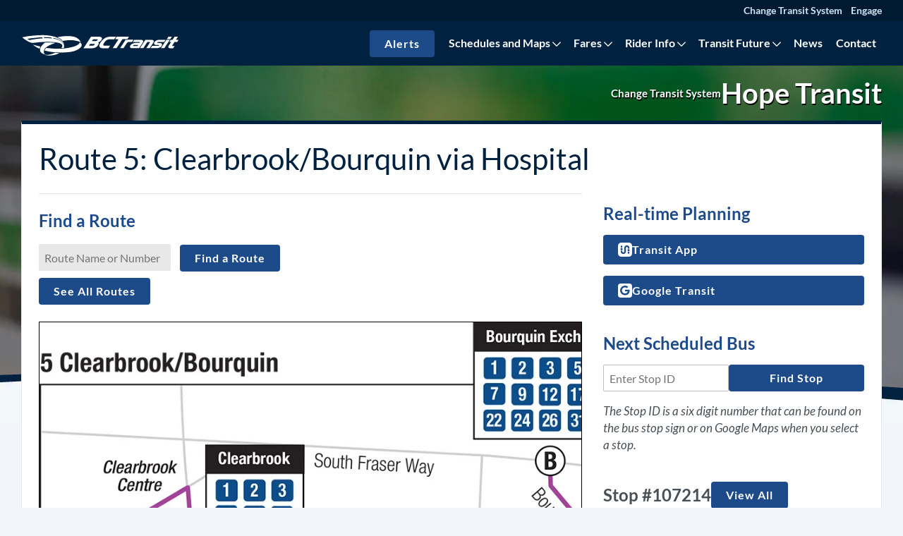

--- FILE ---
content_type: text/html; charset=UTF-8
request_url: https://www.bctransit.com/hope/schedules-and-maps/route-overview/?route=5
body_size: 55390
content:

<!doctype html>
<html class="no-js" lang="en-CA">
    <head>
        <meta charset="UTF-8">
        <meta http-equiv="X-UA-Compatible" content="IE=edge"><script type="text/javascript">(window.NREUM||(NREUM={})).init={privacy:{cookies_enabled:true},ajax:{deny_list:["bam.nr-data.net"]},feature_flags:["soft_nav"],distributed_tracing:{enabled:true}};(window.NREUM||(NREUM={})).loader_config={agentID:"718419674",accountID:"7275176",trustKey:"66686",xpid:"UwQAVFdUDhAHVFRWBgcBVFA=",licenseKey:"NRJS-55070618f476e35a47f",applicationID:"705416624",browserID:"718419674"};;/*! For license information please see nr-loader-spa-1.308.0.min.js.LICENSE.txt */
(()=>{var e,t,r={384:(e,t,r)=>{"use strict";r.d(t,{NT:()=>a,US:()=>u,Zm:()=>o,bQ:()=>d,dV:()=>c,pV:()=>l});var n=r(6154),i=r(1863),s=r(1910);const a={beacon:"bam.nr-data.net",errorBeacon:"bam.nr-data.net"};function o(){return n.gm.NREUM||(n.gm.NREUM={}),void 0===n.gm.newrelic&&(n.gm.newrelic=n.gm.NREUM),n.gm.NREUM}function c(){let e=o();return e.o||(e.o={ST:n.gm.setTimeout,SI:n.gm.setImmediate||n.gm.setInterval,CT:n.gm.clearTimeout,XHR:n.gm.XMLHttpRequest,REQ:n.gm.Request,EV:n.gm.Event,PR:n.gm.Promise,MO:n.gm.MutationObserver,FETCH:n.gm.fetch,WS:n.gm.WebSocket},(0,s.i)(...Object.values(e.o))),e}function d(e,t){let r=o();r.initializedAgents??={},t.initializedAt={ms:(0,i.t)(),date:new Date},r.initializedAgents[e]=t}function u(e,t){o()[e]=t}function l(){return function(){let e=o();const t=e.info||{};e.info={beacon:a.beacon,errorBeacon:a.errorBeacon,...t}}(),function(){let e=o();const t=e.init||{};e.init={...t}}(),c(),function(){let e=o();const t=e.loader_config||{};e.loader_config={...t}}(),o()}},782:(e,t,r)=>{"use strict";r.d(t,{T:()=>n});const n=r(860).K7.pageViewTiming},860:(e,t,r)=>{"use strict";r.d(t,{$J:()=>u,K7:()=>c,P3:()=>d,XX:()=>i,Yy:()=>o,df:()=>s,qY:()=>n,v4:()=>a});const n="events",i="jserrors",s="browser/blobs",a="rum",o="browser/logs",c={ajax:"ajax",genericEvents:"generic_events",jserrors:i,logging:"logging",metrics:"metrics",pageAction:"page_action",pageViewEvent:"page_view_event",pageViewTiming:"page_view_timing",sessionReplay:"session_replay",sessionTrace:"session_trace",softNav:"soft_navigations",spa:"spa"},d={[c.pageViewEvent]:1,[c.pageViewTiming]:2,[c.metrics]:3,[c.jserrors]:4,[c.spa]:5,[c.ajax]:6,[c.sessionTrace]:7,[c.softNav]:8,[c.sessionReplay]:9,[c.logging]:10,[c.genericEvents]:11},u={[c.pageViewEvent]:a,[c.pageViewTiming]:n,[c.ajax]:n,[c.spa]:n,[c.softNav]:n,[c.metrics]:i,[c.jserrors]:i,[c.sessionTrace]:s,[c.sessionReplay]:s,[c.logging]:o,[c.genericEvents]:"ins"}},944:(e,t,r)=>{"use strict";r.d(t,{R:()=>i});var n=r(3241);function i(e,t){"function"==typeof console.debug&&(console.debug("New Relic Warning: https://github.com/newrelic/newrelic-browser-agent/blob/main/docs/warning-codes.md#".concat(e),t),(0,n.W)({agentIdentifier:null,drained:null,type:"data",name:"warn",feature:"warn",data:{code:e,secondary:t}}))}},993:(e,t,r)=>{"use strict";r.d(t,{A$:()=>s,ET:()=>a,TZ:()=>o,p_:()=>i});var n=r(860);const i={ERROR:"ERROR",WARN:"WARN",INFO:"INFO",DEBUG:"DEBUG",TRACE:"TRACE"},s={OFF:0,ERROR:1,WARN:2,INFO:3,DEBUG:4,TRACE:5},a="log",o=n.K7.logging},1541:(e,t,r)=>{"use strict";r.d(t,{U:()=>i,f:()=>n});const n={MFE:"MFE",BA:"BA"};function i(e,t){if(2!==t?.harvestEndpointVersion)return{};const r=t.agentRef.runtime.appMetadata.agents[0].entityGuid;return e?{"source.id":e.id,"source.name":e.name,"source.type":e.type,"parent.id":e.parent?.id||r,"parent.type":e.parent?.type||n.BA}:{"entity.guid":r,appId:t.agentRef.info.applicationID}}},1687:(e,t,r)=>{"use strict";r.d(t,{Ak:()=>d,Ze:()=>h,x3:()=>u});var n=r(3241),i=r(7836),s=r(3606),a=r(860),o=r(2646);const c={};function d(e,t){const r={staged:!1,priority:a.P3[t]||0};l(e),c[e].get(t)||c[e].set(t,r)}function u(e,t){e&&c[e]&&(c[e].get(t)&&c[e].delete(t),p(e,t,!1),c[e].size&&f(e))}function l(e){if(!e)throw new Error("agentIdentifier required");c[e]||(c[e]=new Map)}function h(e="",t="feature",r=!1){if(l(e),!e||!c[e].get(t)||r)return p(e,t);c[e].get(t).staged=!0,f(e)}function f(e){const t=Array.from(c[e]);t.every(([e,t])=>t.staged)&&(t.sort((e,t)=>e[1].priority-t[1].priority),t.forEach(([t])=>{c[e].delete(t),p(e,t)}))}function p(e,t,r=!0){const a=e?i.ee.get(e):i.ee,c=s.i.handlers;if(!a.aborted&&a.backlog&&c){if((0,n.W)({agentIdentifier:e,type:"lifecycle",name:"drain",feature:t}),r){const e=a.backlog[t],r=c[t];if(r){for(let t=0;e&&t<e.length;++t)g(e[t],r);Object.entries(r).forEach(([e,t])=>{Object.values(t||{}).forEach(t=>{t[0]?.on&&t[0]?.context()instanceof o.y&&t[0].on(e,t[1])})})}}a.isolatedBacklog||delete c[t],a.backlog[t]=null,a.emit("drain-"+t,[])}}function g(e,t){var r=e[1];Object.values(t[r]||{}).forEach(t=>{var r=e[0];if(t[0]===r){var n=t[1],i=e[3],s=e[2];n.apply(i,s)}})}},1738:(e,t,r)=>{"use strict";r.d(t,{U:()=>f,Y:()=>h});var n=r(3241),i=r(9908),s=r(1863),a=r(944),o=r(5701),c=r(3969),d=r(8362),u=r(860),l=r(4261);function h(e,t,r,s){const h=s||r;!h||h[e]&&h[e]!==d.d.prototype[e]||(h[e]=function(){(0,i.p)(c.xV,["API/"+e+"/called"],void 0,u.K7.metrics,r.ee),(0,n.W)({agentIdentifier:r.agentIdentifier,drained:!!o.B?.[r.agentIdentifier],type:"data",name:"api",feature:l.Pl+e,data:{}});try{return t.apply(this,arguments)}catch(e){(0,a.R)(23,e)}})}function f(e,t,r,n,a){const o=e.info;null===r?delete o.jsAttributes[t]:o.jsAttributes[t]=r,(a||null===r)&&(0,i.p)(l.Pl+n,[(0,s.t)(),t,r],void 0,"session",e.ee)}},1741:(e,t,r)=>{"use strict";r.d(t,{W:()=>s});var n=r(944),i=r(4261);class s{#e(e,...t){if(this[e]!==s.prototype[e])return this[e](...t);(0,n.R)(35,e)}addPageAction(e,t){return this.#e(i.hG,e,t)}register(e){return this.#e(i.eY,e)}recordCustomEvent(e,t){return this.#e(i.fF,e,t)}setPageViewName(e,t){return this.#e(i.Fw,e,t)}setCustomAttribute(e,t,r){return this.#e(i.cD,e,t,r)}noticeError(e,t){return this.#e(i.o5,e,t)}setUserId(e,t=!1){return this.#e(i.Dl,e,t)}setApplicationVersion(e){return this.#e(i.nb,e)}setErrorHandler(e){return this.#e(i.bt,e)}addRelease(e,t){return this.#e(i.k6,e,t)}log(e,t){return this.#e(i.$9,e,t)}start(){return this.#e(i.d3)}finished(e){return this.#e(i.BL,e)}recordReplay(){return this.#e(i.CH)}pauseReplay(){return this.#e(i.Tb)}addToTrace(e){return this.#e(i.U2,e)}setCurrentRouteName(e){return this.#e(i.PA,e)}interaction(e){return this.#e(i.dT,e)}wrapLogger(e,t,r){return this.#e(i.Wb,e,t,r)}measure(e,t){return this.#e(i.V1,e,t)}consent(e){return this.#e(i.Pv,e)}}},1863:(e,t,r)=>{"use strict";function n(){return Math.floor(performance.now())}r.d(t,{t:()=>n})},1910:(e,t,r)=>{"use strict";r.d(t,{i:()=>s});var n=r(944);const i=new Map;function s(...e){return e.every(e=>{if(i.has(e))return i.get(e);const t="function"==typeof e?e.toString():"",r=t.includes("[native code]"),s=t.includes("nrWrapper");return r||s||(0,n.R)(64,e?.name||t),i.set(e,r),r})}},2555:(e,t,r)=>{"use strict";r.d(t,{D:()=>o,f:()=>a});var n=r(384),i=r(8122);const s={beacon:n.NT.beacon,errorBeacon:n.NT.errorBeacon,licenseKey:void 0,applicationID:void 0,sa:void 0,queueTime:void 0,applicationTime:void 0,ttGuid:void 0,user:void 0,account:void 0,product:void 0,extra:void 0,jsAttributes:{},userAttributes:void 0,atts:void 0,transactionName:void 0,tNamePlain:void 0};function a(e){try{return!!e.licenseKey&&!!e.errorBeacon&&!!e.applicationID}catch(e){return!1}}const o=e=>(0,i.a)(e,s)},2614:(e,t,r)=>{"use strict";r.d(t,{BB:()=>a,H3:()=>n,g:()=>d,iL:()=>c,tS:()=>o,uh:()=>i,wk:()=>s});const n="NRBA",i="SESSION",s=144e5,a=18e5,o={STARTED:"session-started",PAUSE:"session-pause",RESET:"session-reset",RESUME:"session-resume",UPDATE:"session-update"},c={SAME_TAB:"same-tab",CROSS_TAB:"cross-tab"},d={OFF:0,FULL:1,ERROR:2}},2646:(e,t,r)=>{"use strict";r.d(t,{y:()=>n});class n{constructor(e){this.contextId=e}}},2843:(e,t,r)=>{"use strict";r.d(t,{G:()=>s,u:()=>i});var n=r(3878);function i(e,t=!1,r,i){(0,n.DD)("visibilitychange",function(){if(t)return void("hidden"===document.visibilityState&&e());e(document.visibilityState)},r,i)}function s(e,t,r){(0,n.sp)("pagehide",e,t,r)}},3241:(e,t,r)=>{"use strict";r.d(t,{W:()=>s});var n=r(6154);const i="newrelic";function s(e={}){try{n.gm.dispatchEvent(new CustomEvent(i,{detail:e}))}catch(e){}}},3304:(e,t,r)=>{"use strict";r.d(t,{A:()=>s});var n=r(7836);const i=()=>{const e=new WeakSet;return(t,r)=>{if("object"==typeof r&&null!==r){if(e.has(r))return;e.add(r)}return r}};function s(e){try{return JSON.stringify(e,i())??""}catch(e){try{n.ee.emit("internal-error",[e])}catch(e){}return""}}},3333:(e,t,r)=>{"use strict";r.d(t,{$v:()=>u,TZ:()=>n,Xh:()=>c,Zp:()=>i,kd:()=>d,mq:()=>o,nf:()=>a,qN:()=>s});const n=r(860).K7.genericEvents,i=["auxclick","click","copy","keydown","paste","scrollend"],s=["focus","blur"],a=4,o=1e3,c=2e3,d=["PageAction","UserAction","BrowserPerformance"],u={RESOURCES:"experimental.resources",REGISTER:"register"}},3434:(e,t,r)=>{"use strict";r.d(t,{Jt:()=>s,YM:()=>d});var n=r(7836),i=r(5607);const s="nr@original:".concat(i.W),a=50;var o=Object.prototype.hasOwnProperty,c=!1;function d(e,t){return e||(e=n.ee),r.inPlace=function(e,t,n,i,s){n||(n="");const a="-"===n.charAt(0);for(let o=0;o<t.length;o++){const c=t[o],d=e[c];l(d)||(e[c]=r(d,a?c+n:n,i,c,s))}},r.flag=s,r;function r(t,r,n,c,d){return l(t)?t:(r||(r=""),nrWrapper[s]=t,function(e,t,r){if(Object.defineProperty&&Object.keys)try{return Object.keys(e).forEach(function(r){Object.defineProperty(t,r,{get:function(){return e[r]},set:function(t){return e[r]=t,t}})}),t}catch(e){u([e],r)}for(var n in e)o.call(e,n)&&(t[n]=e[n])}(t,nrWrapper,e),nrWrapper);function nrWrapper(){var s,o,l,h;let f;try{o=this,s=[...arguments],l="function"==typeof n?n(s,o):n||{}}catch(t){u([t,"",[s,o,c],l],e)}i(r+"start",[s,o,c],l,d);const p=performance.now();let g;try{return h=t.apply(o,s),g=performance.now(),h}catch(e){throw g=performance.now(),i(r+"err",[s,o,e],l,d),f=e,f}finally{const e=g-p,t={start:p,end:g,duration:e,isLongTask:e>=a,methodName:c,thrownError:f};t.isLongTask&&i("long-task",[t,o],l,d),i(r+"end",[s,o,h],l,d)}}}function i(r,n,i,s){if(!c||t){var a=c;c=!0;try{e.emit(r,n,i,t,s)}catch(t){u([t,r,n,i],e)}c=a}}}function u(e,t){t||(t=n.ee);try{t.emit("internal-error",e)}catch(e){}}function l(e){return!(e&&"function"==typeof e&&e.apply&&!e[s])}},3606:(e,t,r)=>{"use strict";r.d(t,{i:()=>s});var n=r(9908);s.on=a;var i=s.handlers={};function s(e,t,r,s){a(s||n.d,i,e,t,r)}function a(e,t,r,i,s){s||(s="feature"),e||(e=n.d);var a=t[s]=t[s]||{};(a[r]=a[r]||[]).push([e,i])}},3738:(e,t,r)=>{"use strict";r.d(t,{He:()=>i,Kp:()=>o,Lc:()=>d,Rz:()=>u,TZ:()=>n,bD:()=>s,d3:()=>a,jx:()=>l,sl:()=>h,uP:()=>c});const n=r(860).K7.sessionTrace,i="bstResource",s="resource",a="-start",o="-end",c="fn"+a,d="fn"+o,u="pushState",l=1e3,h=3e4},3785:(e,t,r)=>{"use strict";r.d(t,{R:()=>c,b:()=>d});var n=r(9908),i=r(1863),s=r(860),a=r(3969),o=r(993);function c(e,t,r={},c=o.p_.INFO,d=!0,u,l=(0,i.t)()){(0,n.p)(a.xV,["API/logging/".concat(c.toLowerCase(),"/called")],void 0,s.K7.metrics,e),(0,n.p)(o.ET,[l,t,r,c,d,u],void 0,s.K7.logging,e)}function d(e){return"string"==typeof e&&Object.values(o.p_).some(t=>t===e.toUpperCase().trim())}},3878:(e,t,r)=>{"use strict";function n(e,t){return{capture:e,passive:!1,signal:t}}function i(e,t,r=!1,i){window.addEventListener(e,t,n(r,i))}function s(e,t,r=!1,i){document.addEventListener(e,t,n(r,i))}r.d(t,{DD:()=>s,jT:()=>n,sp:()=>i})},3962:(e,t,r)=>{"use strict";r.d(t,{AM:()=>a,O2:()=>l,OV:()=>s,Qu:()=>h,TZ:()=>c,ih:()=>f,pP:()=>o,t1:()=>u,tC:()=>i,wD:()=>d});var n=r(860);const i=["click","keydown","submit"],s="popstate",a="api",o="initialPageLoad",c=n.K7.softNav,d=5e3,u=500,l={INITIAL_PAGE_LOAD:"",ROUTE_CHANGE:1,UNSPECIFIED:2},h={INTERACTION:1,AJAX:2,CUSTOM_END:3,CUSTOM_TRACER:4},f={IP:"in progress",PF:"pending finish",FIN:"finished",CAN:"cancelled"}},3969:(e,t,r)=>{"use strict";r.d(t,{TZ:()=>n,XG:()=>o,rs:()=>i,xV:()=>a,z_:()=>s});const n=r(860).K7.metrics,i="sm",s="cm",a="storeSupportabilityMetrics",o="storeEventMetrics"},4234:(e,t,r)=>{"use strict";r.d(t,{W:()=>s});var n=r(7836),i=r(1687);class s{constructor(e,t){this.agentIdentifier=e,this.ee=n.ee.get(e),this.featureName=t,this.blocked=!1}deregisterDrain(){(0,i.x3)(this.agentIdentifier,this.featureName)}}},4261:(e,t,r)=>{"use strict";r.d(t,{$9:()=>u,BL:()=>c,CH:()=>p,Dl:()=>R,Fw:()=>w,PA:()=>v,Pl:()=>n,Pv:()=>A,Tb:()=>h,U2:()=>a,V1:()=>E,Wb:()=>T,bt:()=>y,cD:()=>b,d3:()=>x,dT:()=>d,eY:()=>g,fF:()=>f,hG:()=>s,hw:()=>i,k6:()=>o,nb:()=>m,o5:()=>l});const n="api-",i=n+"ixn-",s="addPageAction",a="addToTrace",o="addRelease",c="finished",d="interaction",u="log",l="noticeError",h="pauseReplay",f="recordCustomEvent",p="recordReplay",g="register",m="setApplicationVersion",v="setCurrentRouteName",b="setCustomAttribute",y="setErrorHandler",w="setPageViewName",R="setUserId",x="start",T="wrapLogger",E="measure",A="consent"},5205:(e,t,r)=>{"use strict";r.d(t,{j:()=>S});var n=r(384),i=r(1741);var s=r(2555),a=r(3333);const o=e=>{if(!e||"string"!=typeof e)return!1;try{document.createDocumentFragment().querySelector(e)}catch{return!1}return!0};var c=r(2614),d=r(944),u=r(8122);const l="[data-nr-mask]",h=e=>(0,u.a)(e,(()=>{const e={feature_flags:[],experimental:{allow_registered_children:!1,resources:!1},mask_selector:"*",block_selector:"[data-nr-block]",mask_input_options:{color:!1,date:!1,"datetime-local":!1,email:!1,month:!1,number:!1,range:!1,search:!1,tel:!1,text:!1,time:!1,url:!1,week:!1,textarea:!1,select:!1,password:!0}};return{ajax:{deny_list:void 0,block_internal:!0,enabled:!0,autoStart:!0},api:{get allow_registered_children(){return e.feature_flags.includes(a.$v.REGISTER)||e.experimental.allow_registered_children},set allow_registered_children(t){e.experimental.allow_registered_children=t},duplicate_registered_data:!1},browser_consent_mode:{enabled:!1},distributed_tracing:{enabled:void 0,exclude_newrelic_header:void 0,cors_use_newrelic_header:void 0,cors_use_tracecontext_headers:void 0,allowed_origins:void 0},get feature_flags(){return e.feature_flags},set feature_flags(t){e.feature_flags=t},generic_events:{enabled:!0,autoStart:!0},harvest:{interval:30},jserrors:{enabled:!0,autoStart:!0},logging:{enabled:!0,autoStart:!0},metrics:{enabled:!0,autoStart:!0},obfuscate:void 0,page_action:{enabled:!0},page_view_event:{enabled:!0,autoStart:!0},page_view_timing:{enabled:!0,autoStart:!0},performance:{capture_marks:!1,capture_measures:!1,capture_detail:!0,resources:{get enabled(){return e.feature_flags.includes(a.$v.RESOURCES)||e.experimental.resources},set enabled(t){e.experimental.resources=t},asset_types:[],first_party_domains:[],ignore_newrelic:!0}},privacy:{cookies_enabled:!0},proxy:{assets:void 0,beacon:void 0},session:{expiresMs:c.wk,inactiveMs:c.BB},session_replay:{autoStart:!0,enabled:!1,preload:!1,sampling_rate:10,error_sampling_rate:100,collect_fonts:!1,inline_images:!1,fix_stylesheets:!0,mask_all_inputs:!0,get mask_text_selector(){return e.mask_selector},set mask_text_selector(t){o(t)?e.mask_selector="".concat(t,",").concat(l):""===t||null===t?e.mask_selector=l:(0,d.R)(5,t)},get block_class(){return"nr-block"},get ignore_class(){return"nr-ignore"},get mask_text_class(){return"nr-mask"},get block_selector(){return e.block_selector},set block_selector(t){o(t)?e.block_selector+=",".concat(t):""!==t&&(0,d.R)(6,t)},get mask_input_options(){return e.mask_input_options},set mask_input_options(t){t&&"object"==typeof t?e.mask_input_options={...t,password:!0}:(0,d.R)(7,t)}},session_trace:{enabled:!0,autoStart:!0},soft_navigations:{enabled:!0,autoStart:!0},spa:{enabled:!0,autoStart:!0},ssl:void 0,user_actions:{enabled:!0,elementAttributes:["id","className","tagName","type"]}}})());var f=r(6154),p=r(9324);let g=0;const m={buildEnv:p.F3,distMethod:p.Xs,version:p.xv,originTime:f.WN},v={consented:!1},b={appMetadata:{},get consented(){return this.session?.state?.consent||v.consented},set consented(e){v.consented=e},customTransaction:void 0,denyList:void 0,disabled:!1,harvester:void 0,isolatedBacklog:!1,isRecording:!1,loaderType:void 0,maxBytes:3e4,obfuscator:void 0,onerror:void 0,ptid:void 0,releaseIds:{},session:void 0,timeKeeper:void 0,registeredEntities:[],jsAttributesMetadata:{bytes:0},get harvestCount(){return++g}},y=e=>{const t=(0,u.a)(e,b),r=Object.keys(m).reduce((e,t)=>(e[t]={value:m[t],writable:!1,configurable:!0,enumerable:!0},e),{});return Object.defineProperties(t,r)};var w=r(5701);const R=e=>{const t=e.startsWith("http");e+="/",r.p=t?e:"https://"+e};var x=r(7836),T=r(3241);const E={accountID:void 0,trustKey:void 0,agentID:void 0,licenseKey:void 0,applicationID:void 0,xpid:void 0},A=e=>(0,u.a)(e,E),_=new Set;function S(e,t={},r,a){let{init:o,info:c,loader_config:d,runtime:u={},exposed:l=!0}=t;if(!c){const e=(0,n.pV)();o=e.init,c=e.info,d=e.loader_config}e.init=h(o||{}),e.loader_config=A(d||{}),c.jsAttributes??={},f.bv&&(c.jsAttributes.isWorker=!0),e.info=(0,s.D)(c);const p=e.init,g=[c.beacon,c.errorBeacon];_.has(e.agentIdentifier)||(p.proxy.assets&&(R(p.proxy.assets),g.push(p.proxy.assets)),p.proxy.beacon&&g.push(p.proxy.beacon),e.beacons=[...g],function(e){const t=(0,n.pV)();Object.getOwnPropertyNames(i.W.prototype).forEach(r=>{const n=i.W.prototype[r];if("function"!=typeof n||"constructor"===n)return;let s=t[r];e[r]&&!1!==e.exposed&&"micro-agent"!==e.runtime?.loaderType&&(t[r]=(...t)=>{const n=e[r](...t);return s?s(...t):n})})}(e),(0,n.US)("activatedFeatures",w.B)),u.denyList=[...p.ajax.deny_list||[],...p.ajax.block_internal?g:[]],u.ptid=e.agentIdentifier,u.loaderType=r,e.runtime=y(u),_.has(e.agentIdentifier)||(e.ee=x.ee.get(e.agentIdentifier),e.exposed=l,(0,T.W)({agentIdentifier:e.agentIdentifier,drained:!!w.B?.[e.agentIdentifier],type:"lifecycle",name:"initialize",feature:void 0,data:e.config})),_.add(e.agentIdentifier)}},5270:(e,t,r)=>{"use strict";r.d(t,{Aw:()=>a,SR:()=>s,rF:()=>o});var n=r(384),i=r(7767);function s(e){return!!(0,n.dV)().o.MO&&(0,i.V)(e)&&!0===e?.session_trace.enabled}function a(e){return!0===e?.session_replay.preload&&s(e)}function o(e,t){try{if("string"==typeof t?.type){if("password"===t.type.toLowerCase())return"*".repeat(e?.length||0);if(void 0!==t?.dataset?.nrUnmask||t?.classList?.contains("nr-unmask"))return e}}catch(e){}return"string"==typeof e?e.replace(/[\S]/g,"*"):"*".repeat(e?.length||0)}},5289:(e,t,r)=>{"use strict";r.d(t,{GG:()=>a,Qr:()=>c,sB:()=>o});var n=r(3878),i=r(6389);function s(){return"undefined"==typeof document||"complete"===document.readyState}function a(e,t){if(s())return e();const r=(0,i.J)(e),a=setInterval(()=>{s()&&(clearInterval(a),r())},500);(0,n.sp)("load",r,t)}function o(e){if(s())return e();(0,n.DD)("DOMContentLoaded",e)}function c(e){if(s())return e();(0,n.sp)("popstate",e)}},5607:(e,t,r)=>{"use strict";r.d(t,{W:()=>n});const n=(0,r(9566).bz)()},5701:(e,t,r)=>{"use strict";r.d(t,{B:()=>s,t:()=>a});var n=r(3241);const i=new Set,s={};function a(e,t){const r=t.agentIdentifier;s[r]??={},e&&"object"==typeof e&&(i.has(r)||(t.ee.emit("rumresp",[e]),s[r]=e,i.add(r),(0,n.W)({agentIdentifier:r,loaded:!0,drained:!0,type:"lifecycle",name:"load",feature:void 0,data:e})))}},6154:(e,t,r)=>{"use strict";r.d(t,{OF:()=>d,RI:()=>i,WN:()=>h,bv:()=>s,eN:()=>f,gm:()=>a,lR:()=>l,m:()=>c,mw:()=>o,sb:()=>u});var n=r(1863);const i="undefined"!=typeof window&&!!window.document,s="undefined"!=typeof WorkerGlobalScope&&("undefined"!=typeof self&&self instanceof WorkerGlobalScope&&self.navigator instanceof WorkerNavigator||"undefined"!=typeof globalThis&&globalThis instanceof WorkerGlobalScope&&globalThis.navigator instanceof WorkerNavigator),a=i?window:"undefined"!=typeof WorkerGlobalScope&&("undefined"!=typeof self&&self instanceof WorkerGlobalScope&&self||"undefined"!=typeof globalThis&&globalThis instanceof WorkerGlobalScope&&globalThis),o=Boolean("hidden"===a?.document?.visibilityState),c=""+a?.location,d=/iPad|iPhone|iPod/.test(a.navigator?.userAgent),u=d&&"undefined"==typeof SharedWorker,l=(()=>{const e=a.navigator?.userAgent?.match(/Firefox[/\s](\d+\.\d+)/);return Array.isArray(e)&&e.length>=2?+e[1]:0})(),h=Date.now()-(0,n.t)(),f=()=>"undefined"!=typeof PerformanceNavigationTiming&&a?.performance?.getEntriesByType("navigation")?.[0]?.responseStart},6344:(e,t,r)=>{"use strict";r.d(t,{BB:()=>u,Qb:()=>l,TZ:()=>i,Ug:()=>a,Vh:()=>s,_s:()=>o,bc:()=>d,yP:()=>c});var n=r(2614);const i=r(860).K7.sessionReplay,s="errorDuringReplay",a=.12,o={DomContentLoaded:0,Load:1,FullSnapshot:2,IncrementalSnapshot:3,Meta:4,Custom:5},c={[n.g.ERROR]:15e3,[n.g.FULL]:3e5,[n.g.OFF]:0},d={RESET:{message:"Session was reset",sm:"Reset"},IMPORT:{message:"Recorder failed to import",sm:"Import"},TOO_MANY:{message:"429: Too Many Requests",sm:"Too-Many"},TOO_BIG:{message:"Payload was too large",sm:"Too-Big"},CROSS_TAB:{message:"Session Entity was set to OFF on another tab",sm:"Cross-Tab"},ENTITLEMENTS:{message:"Session Replay is not allowed and will not be started",sm:"Entitlement"}},u=5e3,l={API:"api",RESUME:"resume",SWITCH_TO_FULL:"switchToFull",INITIALIZE:"initialize",PRELOAD:"preload"}},6389:(e,t,r)=>{"use strict";function n(e,t=500,r={}){const n=r?.leading||!1;let i;return(...r)=>{n&&void 0===i&&(e.apply(this,r),i=setTimeout(()=>{i=clearTimeout(i)},t)),n||(clearTimeout(i),i=setTimeout(()=>{e.apply(this,r)},t))}}function i(e){let t=!1;return(...r)=>{t||(t=!0,e.apply(this,r))}}r.d(t,{J:()=>i,s:()=>n})},6630:(e,t,r)=>{"use strict";r.d(t,{T:()=>n});const n=r(860).K7.pageViewEvent},6774:(e,t,r)=>{"use strict";r.d(t,{T:()=>n});const n=r(860).K7.jserrors},7295:(e,t,r)=>{"use strict";r.d(t,{Xv:()=>a,gX:()=>i,iW:()=>s});var n=[];function i(e){if(!e||s(e))return!1;if(0===n.length)return!0;if("*"===n[0].hostname)return!1;for(var t=0;t<n.length;t++){var r=n[t];if(r.hostname.test(e.hostname)&&r.pathname.test(e.pathname))return!1}return!0}function s(e){return void 0===e.hostname}function a(e){if(n=[],e&&e.length)for(var t=0;t<e.length;t++){let r=e[t];if(!r)continue;if("*"===r)return void(n=[{hostname:"*"}]);0===r.indexOf("http://")?r=r.substring(7):0===r.indexOf("https://")&&(r=r.substring(8));const i=r.indexOf("/");let s,a;i>0?(s=r.substring(0,i),a=r.substring(i)):(s=r,a="*");let[c]=s.split(":");n.push({hostname:o(c),pathname:o(a,!0)})}}function o(e,t=!1){const r=e.replace(/[.+?^${}()|[\]\\]/g,e=>"\\"+e).replace(/\*/g,".*?");return new RegExp((t?"^":"")+r+"$")}},7485:(e,t,r)=>{"use strict";r.d(t,{D:()=>i});var n=r(6154);function i(e){if(0===(e||"").indexOf("data:"))return{protocol:"data"};try{const t=new URL(e,location.href),r={port:t.port,hostname:t.hostname,pathname:t.pathname,search:t.search,protocol:t.protocol.slice(0,t.protocol.indexOf(":")),sameOrigin:t.protocol===n.gm?.location?.protocol&&t.host===n.gm?.location?.host};return r.port&&""!==r.port||("http:"===t.protocol&&(r.port="80"),"https:"===t.protocol&&(r.port="443")),r.pathname&&""!==r.pathname?r.pathname.startsWith("/")||(r.pathname="/".concat(r.pathname)):r.pathname="/",r}catch(e){return{}}}},7699:(e,t,r)=>{"use strict";r.d(t,{It:()=>s,KC:()=>o,No:()=>i,qh:()=>a});var n=r(860);const i=16e3,s=1e6,a="SESSION_ERROR",o={[n.K7.logging]:!0,[n.K7.genericEvents]:!1,[n.K7.jserrors]:!1,[n.K7.ajax]:!1}},7767:(e,t,r)=>{"use strict";r.d(t,{V:()=>i});var n=r(6154);const i=e=>n.RI&&!0===e?.privacy.cookies_enabled},7836:(e,t,r)=>{"use strict";r.d(t,{P:()=>o,ee:()=>c});var n=r(384),i=r(8990),s=r(2646),a=r(5607);const o="nr@context:".concat(a.W),c=function e(t,r){var n={},a={},u={},l=!1;try{l=16===r.length&&d.initializedAgents?.[r]?.runtime.isolatedBacklog}catch(e){}var h={on:p,addEventListener:p,removeEventListener:function(e,t){var r=n[e];if(!r)return;for(var i=0;i<r.length;i++)r[i]===t&&r.splice(i,1)},emit:function(e,r,n,i,s){!1!==s&&(s=!0);if(c.aborted&&!i)return;t&&s&&t.emit(e,r,n);var o=f(n);g(e).forEach(e=>{e.apply(o,r)});var d=v()[a[e]];d&&d.push([h,e,r,o]);return o},get:m,listeners:g,context:f,buffer:function(e,t){const r=v();if(t=t||"feature",h.aborted)return;Object.entries(e||{}).forEach(([e,n])=>{a[n]=t,t in r||(r[t]=[])})},abort:function(){h._aborted=!0,Object.keys(h.backlog).forEach(e=>{delete h.backlog[e]})},isBuffering:function(e){return!!v()[a[e]]},debugId:r,backlog:l?{}:t&&"object"==typeof t.backlog?t.backlog:{},isolatedBacklog:l};return Object.defineProperty(h,"aborted",{get:()=>{let e=h._aborted||!1;return e||(t&&(e=t.aborted),e)}}),h;function f(e){return e&&e instanceof s.y?e:e?(0,i.I)(e,o,()=>new s.y(o)):new s.y(o)}function p(e,t){n[e]=g(e).concat(t)}function g(e){return n[e]||[]}function m(t){return u[t]=u[t]||e(h,t)}function v(){return h.backlog}}(void 0,"globalEE"),d=(0,n.Zm)();d.ee||(d.ee=c)},8122:(e,t,r)=>{"use strict";r.d(t,{a:()=>i});var n=r(944);function i(e,t){try{if(!e||"object"!=typeof e)return(0,n.R)(3);if(!t||"object"!=typeof t)return(0,n.R)(4);const r=Object.create(Object.getPrototypeOf(t),Object.getOwnPropertyDescriptors(t)),s=0===Object.keys(r).length?e:r;for(let a in s)if(void 0!==e[a])try{if(null===e[a]){r[a]=null;continue}Array.isArray(e[a])&&Array.isArray(t[a])?r[a]=Array.from(new Set([...e[a],...t[a]])):"object"==typeof e[a]&&"object"==typeof t[a]?r[a]=i(e[a],t[a]):r[a]=e[a]}catch(e){r[a]||(0,n.R)(1,e)}return r}catch(e){(0,n.R)(2,e)}}},8139:(e,t,r)=>{"use strict";r.d(t,{u:()=>h});var n=r(7836),i=r(3434),s=r(8990),a=r(6154);const o={},c=a.gm.XMLHttpRequest,d="addEventListener",u="removeEventListener",l="nr@wrapped:".concat(n.P);function h(e){var t=function(e){return(e||n.ee).get("events")}(e);if(o[t.debugId]++)return t;o[t.debugId]=1;var r=(0,i.YM)(t,!0);function h(e){r.inPlace(e,[d,u],"-",p)}function p(e,t){return e[1]}return"getPrototypeOf"in Object&&(a.RI&&f(document,h),c&&f(c.prototype,h),f(a.gm,h)),t.on(d+"-start",function(e,t){var n=e[1];if(null!==n&&("function"==typeof n||"object"==typeof n)&&"newrelic"!==e[0]){var i=(0,s.I)(n,l,function(){var e={object:function(){if("function"!=typeof n.handleEvent)return;return n.handleEvent.apply(n,arguments)},function:n}[typeof n];return e?r(e,"fn-",null,e.name||"anonymous"):n});this.wrapped=e[1]=i}}),t.on(u+"-start",function(e){e[1]=this.wrapped||e[1]}),t}function f(e,t,...r){let n=e;for(;"object"==typeof n&&!Object.prototype.hasOwnProperty.call(n,d);)n=Object.getPrototypeOf(n);n&&t(n,...r)}},8362:(e,t,r)=>{"use strict";r.d(t,{d:()=>s});var n=r(9566),i=r(1741);class s extends i.W{agentIdentifier=(0,n.LA)(16)}},8374:(e,t,r)=>{r.nc=(()=>{try{return document?.currentScript?.nonce}catch(e){}return""})()},8990:(e,t,r)=>{"use strict";r.d(t,{I:()=>i});var n=Object.prototype.hasOwnProperty;function i(e,t,r){if(n.call(e,t))return e[t];var i=r();if(Object.defineProperty&&Object.keys)try{return Object.defineProperty(e,t,{value:i,writable:!0,enumerable:!1}),i}catch(e){}return e[t]=i,i}},9119:(e,t,r)=>{"use strict";r.d(t,{L:()=>s});var n=/([^?#]*)[^#]*(#[^?]*|$).*/,i=/([^?#]*)().*/;function s(e,t){return e?e.replace(t?n:i,"$1$2"):e}},9300:(e,t,r)=>{"use strict";r.d(t,{T:()=>n});const n=r(860).K7.ajax},9324:(e,t,r)=>{"use strict";r.d(t,{AJ:()=>a,F3:()=>i,Xs:()=>s,Yq:()=>o,xv:()=>n});const n="1.308.0",i="PROD",s="CDN",a="@newrelic/rrweb",o="1.0.1"},9566:(e,t,r)=>{"use strict";r.d(t,{LA:()=>o,ZF:()=>c,bz:()=>a,el:()=>d});var n=r(6154);const i="xxxxxxxx-xxxx-4xxx-yxxx-xxxxxxxxxxxx";function s(e,t){return e?15&e[t]:16*Math.random()|0}function a(){const e=n.gm?.crypto||n.gm?.msCrypto;let t,r=0;return e&&e.getRandomValues&&(t=e.getRandomValues(new Uint8Array(30))),i.split("").map(e=>"x"===e?s(t,r++).toString(16):"y"===e?(3&s()|8).toString(16):e).join("")}function o(e){const t=n.gm?.crypto||n.gm?.msCrypto;let r,i=0;t&&t.getRandomValues&&(r=t.getRandomValues(new Uint8Array(e)));const a=[];for(var o=0;o<e;o++)a.push(s(r,i++).toString(16));return a.join("")}function c(){return o(16)}function d(){return o(32)}},9908:(e,t,r)=>{"use strict";r.d(t,{d:()=>n,p:()=>i});var n=r(7836).ee.get("handle");function i(e,t,r,i,s){s?(s.buffer([e],i),s.emit(e,t,r)):(n.buffer([e],i),n.emit(e,t,r))}}},n={};function i(e){var t=n[e];if(void 0!==t)return t.exports;var s=n[e]={exports:{}};return r[e](s,s.exports,i),s.exports}i.m=r,i.d=(e,t)=>{for(var r in t)i.o(t,r)&&!i.o(e,r)&&Object.defineProperty(e,r,{enumerable:!0,get:t[r]})},i.f={},i.e=e=>Promise.all(Object.keys(i.f).reduce((t,r)=>(i.f[r](e,t),t),[])),i.u=e=>({212:"nr-spa-compressor",249:"nr-spa-recorder",478:"nr-spa"}[e]+"-1.308.0.min.js"),i.o=(e,t)=>Object.prototype.hasOwnProperty.call(e,t),e={},t="NRBA-1.308.0.PROD:",i.l=(r,n,s,a)=>{if(e[r])e[r].push(n);else{var o,c;if(void 0!==s)for(var d=document.getElementsByTagName("script"),u=0;u<d.length;u++){var l=d[u];if(l.getAttribute("src")==r||l.getAttribute("data-webpack")==t+s){o=l;break}}if(!o){c=!0;var h={478:"sha512-RSfSVnmHk59T/uIPbdSE0LPeqcEdF4/+XhfJdBuccH5rYMOEZDhFdtnh6X6nJk7hGpzHd9Ujhsy7lZEz/ORYCQ==",249:"sha512-ehJXhmntm85NSqW4MkhfQqmeKFulra3klDyY0OPDUE+sQ3GokHlPh1pmAzuNy//3j4ac6lzIbmXLvGQBMYmrkg==",212:"sha512-B9h4CR46ndKRgMBcK+j67uSR2RCnJfGefU+A7FrgR/k42ovXy5x/MAVFiSvFxuVeEk/pNLgvYGMp1cBSK/G6Fg=="};(o=document.createElement("script")).charset="utf-8",i.nc&&o.setAttribute("nonce",i.nc),o.setAttribute("data-webpack",t+s),o.src=r,0!==o.src.indexOf(window.location.origin+"/")&&(o.crossOrigin="anonymous"),h[a]&&(o.integrity=h[a])}e[r]=[n];var f=(t,n)=>{o.onerror=o.onload=null,clearTimeout(p);var i=e[r];if(delete e[r],o.parentNode&&o.parentNode.removeChild(o),i&&i.forEach(e=>e(n)),t)return t(n)},p=setTimeout(f.bind(null,void 0,{type:"timeout",target:o}),12e4);o.onerror=f.bind(null,o.onerror),o.onload=f.bind(null,o.onload),c&&document.head.appendChild(o)}},i.r=e=>{"undefined"!=typeof Symbol&&Symbol.toStringTag&&Object.defineProperty(e,Symbol.toStringTag,{value:"Module"}),Object.defineProperty(e,"__esModule",{value:!0})},i.p="https://js-agent.newrelic.com/",(()=>{var e={38:0,788:0};i.f.j=(t,r)=>{var n=i.o(e,t)?e[t]:void 0;if(0!==n)if(n)r.push(n[2]);else{var s=new Promise((r,i)=>n=e[t]=[r,i]);r.push(n[2]=s);var a=i.p+i.u(t),o=new Error;i.l(a,r=>{if(i.o(e,t)&&(0!==(n=e[t])&&(e[t]=void 0),n)){var s=r&&("load"===r.type?"missing":r.type),a=r&&r.target&&r.target.src;o.message="Loading chunk "+t+" failed: ("+s+": "+a+")",o.name="ChunkLoadError",o.type=s,o.request=a,n[1](o)}},"chunk-"+t,t)}};var t=(t,r)=>{var n,s,[a,o,c]=r,d=0;if(a.some(t=>0!==e[t])){for(n in o)i.o(o,n)&&(i.m[n]=o[n]);if(c)c(i)}for(t&&t(r);d<a.length;d++)s=a[d],i.o(e,s)&&e[s]&&e[s][0](),e[s]=0},r=self["webpackChunk:NRBA-1.308.0.PROD"]=self["webpackChunk:NRBA-1.308.0.PROD"]||[];r.forEach(t.bind(null,0)),r.push=t.bind(null,r.push.bind(r))})(),(()=>{"use strict";i(8374);var e=i(8362),t=i(860);const r=Object.values(t.K7);var n=i(5205);var s=i(9908),a=i(1863),o=i(4261),c=i(1738);var d=i(1687),u=i(4234),l=i(5289),h=i(6154),f=i(944),p=i(5270),g=i(7767),m=i(6389),v=i(7699);class b extends u.W{constructor(e,t){super(e.agentIdentifier,t),this.agentRef=e,this.abortHandler=void 0,this.featAggregate=void 0,this.loadedSuccessfully=void 0,this.onAggregateImported=new Promise(e=>{this.loadedSuccessfully=e}),this.deferred=Promise.resolve(),!1===e.init[this.featureName].autoStart?this.deferred=new Promise((t,r)=>{this.ee.on("manual-start-all",(0,m.J)(()=>{(0,d.Ak)(e.agentIdentifier,this.featureName),t()}))}):(0,d.Ak)(e.agentIdentifier,t)}importAggregator(e,t,r={}){if(this.featAggregate)return;const n=async()=>{let n;await this.deferred;try{if((0,g.V)(e.init)){const{setupAgentSession:t}=await i.e(478).then(i.bind(i,8766));n=t(e)}}catch(e){(0,f.R)(20,e),this.ee.emit("internal-error",[e]),(0,s.p)(v.qh,[e],void 0,this.featureName,this.ee)}try{if(!this.#t(this.featureName,n,e.init))return(0,d.Ze)(this.agentIdentifier,this.featureName),void this.loadedSuccessfully(!1);const{Aggregate:i}=await t();this.featAggregate=new i(e,r),e.runtime.harvester.initializedAggregates.push(this.featAggregate),this.loadedSuccessfully(!0)}catch(e){(0,f.R)(34,e),this.abortHandler?.(),(0,d.Ze)(this.agentIdentifier,this.featureName,!0),this.loadedSuccessfully(!1),this.ee&&this.ee.abort()}};h.RI?(0,l.GG)(()=>n(),!0):n()}#t(e,r,n){if(this.blocked)return!1;switch(e){case t.K7.sessionReplay:return(0,p.SR)(n)&&!!r;case t.K7.sessionTrace:return!!r;default:return!0}}}var y=i(6630),w=i(2614),R=i(3241);class x extends b{static featureName=y.T;constructor(e){var t;super(e,y.T),this.setupInspectionEvents(e.agentIdentifier),t=e,(0,c.Y)(o.Fw,function(e,r){"string"==typeof e&&("/"!==e.charAt(0)&&(e="/"+e),t.runtime.customTransaction=(r||"http://custom.transaction")+e,(0,s.p)(o.Pl+o.Fw,[(0,a.t)()],void 0,void 0,t.ee))},t),this.importAggregator(e,()=>i.e(478).then(i.bind(i,2467)))}setupInspectionEvents(e){const t=(t,r)=>{t&&(0,R.W)({agentIdentifier:e,timeStamp:t.timeStamp,loaded:"complete"===t.target.readyState,type:"window",name:r,data:t.target.location+""})};(0,l.sB)(e=>{t(e,"DOMContentLoaded")}),(0,l.GG)(e=>{t(e,"load")}),(0,l.Qr)(e=>{t(e,"navigate")}),this.ee.on(w.tS.UPDATE,(t,r)=>{(0,R.W)({agentIdentifier:e,type:"lifecycle",name:"session",data:r})})}}var T=i(384);class E extends e.d{constructor(e){var t;(super(),h.gm)?(this.features={},(0,T.bQ)(this.agentIdentifier,this),this.desiredFeatures=new Set(e.features||[]),this.desiredFeatures.add(x),(0,n.j)(this,e,e.loaderType||"agent"),t=this,(0,c.Y)(o.cD,function(e,r,n=!1){if("string"==typeof e){if(["string","number","boolean"].includes(typeof r)||null===r)return(0,c.U)(t,e,r,o.cD,n);(0,f.R)(40,typeof r)}else(0,f.R)(39,typeof e)},t),function(e){(0,c.Y)(o.Dl,function(t,r=!1){if("string"!=typeof t&&null!==t)return void(0,f.R)(41,typeof t);const n=e.info.jsAttributes["enduser.id"];r&&null!=n&&n!==t?(0,s.p)(o.Pl+"setUserIdAndResetSession",[t],void 0,"session",e.ee):(0,c.U)(e,"enduser.id",t,o.Dl,!0)},e)}(this),function(e){(0,c.Y)(o.nb,function(t){if("string"==typeof t||null===t)return(0,c.U)(e,"application.version",t,o.nb,!1);(0,f.R)(42,typeof t)},e)}(this),function(e){(0,c.Y)(o.d3,function(){e.ee.emit("manual-start-all")},e)}(this),function(e){(0,c.Y)(o.Pv,function(t=!0){if("boolean"==typeof t){if((0,s.p)(o.Pl+o.Pv,[t],void 0,"session",e.ee),e.runtime.consented=t,t){const t=e.features.page_view_event;t.onAggregateImported.then(e=>{const r=t.featAggregate;e&&!r.sentRum&&r.sendRum()})}}else(0,f.R)(65,typeof t)},e)}(this),this.run()):(0,f.R)(21)}get config(){return{info:this.info,init:this.init,loader_config:this.loader_config,runtime:this.runtime}}get api(){return this}run(){try{const e=function(e){const t={};return r.forEach(r=>{t[r]=!!e[r]?.enabled}),t}(this.init),n=[...this.desiredFeatures];n.sort((e,r)=>t.P3[e.featureName]-t.P3[r.featureName]),n.forEach(r=>{if(!e[r.featureName]&&r.featureName!==t.K7.pageViewEvent)return;if(r.featureName===t.K7.spa)return void(0,f.R)(67);const n=function(e){switch(e){case t.K7.ajax:return[t.K7.jserrors];case t.K7.sessionTrace:return[t.K7.ajax,t.K7.pageViewEvent];case t.K7.sessionReplay:return[t.K7.sessionTrace];case t.K7.pageViewTiming:return[t.K7.pageViewEvent];default:return[]}}(r.featureName).filter(e=>!(e in this.features));n.length>0&&(0,f.R)(36,{targetFeature:r.featureName,missingDependencies:n}),this.features[r.featureName]=new r(this)})}catch(e){(0,f.R)(22,e);for(const e in this.features)this.features[e].abortHandler?.();const t=(0,T.Zm)();delete t.initializedAgents[this.agentIdentifier]?.features,delete this.sharedAggregator;return t.ee.get(this.agentIdentifier).abort(),!1}}}var A=i(2843),_=i(782);class S extends b{static featureName=_.T;constructor(e){super(e,_.T),h.RI&&((0,A.u)(()=>(0,s.p)("docHidden",[(0,a.t)()],void 0,_.T,this.ee),!0),(0,A.G)(()=>(0,s.p)("winPagehide",[(0,a.t)()],void 0,_.T,this.ee)),this.importAggregator(e,()=>i.e(478).then(i.bind(i,9917))))}}var O=i(3969);class I extends b{static featureName=O.TZ;constructor(e){super(e,O.TZ),h.RI&&document.addEventListener("securitypolicyviolation",e=>{(0,s.p)(O.xV,["Generic/CSPViolation/Detected"],void 0,this.featureName,this.ee)}),this.importAggregator(e,()=>i.e(478).then(i.bind(i,6555)))}}var N=i(6774),P=i(3878),k=i(3304);class D{constructor(e,t,r,n,i){this.name="UncaughtError",this.message="string"==typeof e?e:(0,k.A)(e),this.sourceURL=t,this.line=r,this.column=n,this.__newrelic=i}}function C(e){return M(e)?e:new D(void 0!==e?.message?e.message:e,e?.filename||e?.sourceURL,e?.lineno||e?.line,e?.colno||e?.col,e?.__newrelic,e?.cause)}function j(e){const t="Unhandled Promise Rejection: ";if(!e?.reason)return;if(M(e.reason)){try{e.reason.message.startsWith(t)||(e.reason.message=t+e.reason.message)}catch(e){}return C(e.reason)}const r=C(e.reason);return(r.message||"").startsWith(t)||(r.message=t+r.message),r}function L(e){if(e.error instanceof SyntaxError&&!/:\d+$/.test(e.error.stack?.trim())){const t=new D(e.message,e.filename,e.lineno,e.colno,e.error.__newrelic,e.cause);return t.name=SyntaxError.name,t}return M(e.error)?e.error:C(e)}function M(e){return e instanceof Error&&!!e.stack}function H(e,r,n,i,o=(0,a.t)()){"string"==typeof e&&(e=new Error(e)),(0,s.p)("err",[e,o,!1,r,n.runtime.isRecording,void 0,i],void 0,t.K7.jserrors,n.ee),(0,s.p)("uaErr",[],void 0,t.K7.genericEvents,n.ee)}var B=i(1541),K=i(993),W=i(3785);function U(e,{customAttributes:t={},level:r=K.p_.INFO}={},n,i,s=(0,a.t)()){(0,W.R)(n.ee,e,t,r,!1,i,s)}function F(e,r,n,i,c=(0,a.t)()){(0,s.p)(o.Pl+o.hG,[c,e,r,i],void 0,t.K7.genericEvents,n.ee)}function V(e,r,n,i,c=(0,a.t)()){const{start:d,end:u,customAttributes:l}=r||{},h={customAttributes:l||{}};if("object"!=typeof h.customAttributes||"string"!=typeof e||0===e.length)return void(0,f.R)(57);const p=(e,t)=>null==e?t:"number"==typeof e?e:e instanceof PerformanceMark?e.startTime:Number.NaN;if(h.start=p(d,0),h.end=p(u,c),Number.isNaN(h.start)||Number.isNaN(h.end))(0,f.R)(57);else{if(h.duration=h.end-h.start,!(h.duration<0))return(0,s.p)(o.Pl+o.V1,[h,e,i],void 0,t.K7.genericEvents,n.ee),h;(0,f.R)(58)}}function G(e,r={},n,i,c=(0,a.t)()){(0,s.p)(o.Pl+o.fF,[c,e,r,i],void 0,t.K7.genericEvents,n.ee)}function z(e){(0,c.Y)(o.eY,function(t){return Y(e,t)},e)}function Y(e,r,n){(0,f.R)(54,"newrelic.register"),r||={},r.type=B.f.MFE,r.licenseKey||=e.info.licenseKey,r.blocked=!1,r.parent=n||{},Array.isArray(r.tags)||(r.tags=[]);const i={};r.tags.forEach(e=>{"name"!==e&&"id"!==e&&(i["source.".concat(e)]=!0)}),r.isolated??=!0;let o=()=>{};const c=e.runtime.registeredEntities;if(!r.isolated){const e=c.find(({metadata:{target:{id:e}}})=>e===r.id&&!r.isolated);if(e)return e}const d=e=>{r.blocked=!0,o=e};function u(e){return"string"==typeof e&&!!e.trim()&&e.trim().length<501||"number"==typeof e}e.init.api.allow_registered_children||d((0,m.J)(()=>(0,f.R)(55))),u(r.id)&&u(r.name)||d((0,m.J)(()=>(0,f.R)(48,r)));const l={addPageAction:(t,n={})=>g(F,[t,{...i,...n},e],r),deregister:()=>{d((0,m.J)(()=>(0,f.R)(68)))},log:(t,n={})=>g(U,[t,{...n,customAttributes:{...i,...n.customAttributes||{}}},e],r),measure:(t,n={})=>g(V,[t,{...n,customAttributes:{...i,...n.customAttributes||{}}},e],r),noticeError:(t,n={})=>g(H,[t,{...i,...n},e],r),register:(t={})=>g(Y,[e,t],l.metadata.target),recordCustomEvent:(t,n={})=>g(G,[t,{...i,...n},e],r),setApplicationVersion:e=>p("application.version",e),setCustomAttribute:(e,t)=>p(e,t),setUserId:e=>p("enduser.id",e),metadata:{customAttributes:i,target:r}},h=()=>(r.blocked&&o(),r.blocked);h()||c.push(l);const p=(e,t)=>{h()||(i[e]=t)},g=(r,n,i)=>{if(h())return;const o=(0,a.t)();(0,s.p)(O.xV,["API/register/".concat(r.name,"/called")],void 0,t.K7.metrics,e.ee);try{if(e.init.api.duplicate_registered_data&&"register"!==r.name){let e=n;if(n[1]instanceof Object){const t={"child.id":i.id,"child.type":i.type};e="customAttributes"in n[1]?[n[0],{...n[1],customAttributes:{...n[1].customAttributes,...t}},...n.slice(2)]:[n[0],{...n[1],...t},...n.slice(2)]}r(...e,void 0,o)}return r(...n,i,o)}catch(e){(0,f.R)(50,e)}};return l}class Z extends b{static featureName=N.T;constructor(e){var t;super(e,N.T),t=e,(0,c.Y)(o.o5,(e,r)=>H(e,r,t),t),function(e){(0,c.Y)(o.bt,function(t){e.runtime.onerror=t},e)}(e),function(e){let t=0;(0,c.Y)(o.k6,function(e,r){++t>10||(this.runtime.releaseIds[e.slice(-200)]=(""+r).slice(-200))},e)}(e),z(e);try{this.removeOnAbort=new AbortController}catch(e){}this.ee.on("internal-error",(t,r)=>{this.abortHandler&&(0,s.p)("ierr",[C(t),(0,a.t)(),!0,{},e.runtime.isRecording,r],void 0,this.featureName,this.ee)}),h.gm.addEventListener("unhandledrejection",t=>{this.abortHandler&&(0,s.p)("err",[j(t),(0,a.t)(),!1,{unhandledPromiseRejection:1},e.runtime.isRecording],void 0,this.featureName,this.ee)},(0,P.jT)(!1,this.removeOnAbort?.signal)),h.gm.addEventListener("error",t=>{this.abortHandler&&(0,s.p)("err",[L(t),(0,a.t)(),!1,{},e.runtime.isRecording],void 0,this.featureName,this.ee)},(0,P.jT)(!1,this.removeOnAbort?.signal)),this.abortHandler=this.#r,this.importAggregator(e,()=>i.e(478).then(i.bind(i,2176)))}#r(){this.removeOnAbort?.abort(),this.abortHandler=void 0}}var q=i(8990);let X=1;function J(e){const t=typeof e;return!e||"object"!==t&&"function"!==t?-1:e===h.gm?0:(0,q.I)(e,"nr@id",function(){return X++})}function Q(e){if("string"==typeof e&&e.length)return e.length;if("object"==typeof e){if("undefined"!=typeof ArrayBuffer&&e instanceof ArrayBuffer&&e.byteLength)return e.byteLength;if("undefined"!=typeof Blob&&e instanceof Blob&&e.size)return e.size;if(!("undefined"!=typeof FormData&&e instanceof FormData))try{return(0,k.A)(e).length}catch(e){return}}}var ee=i(8139),te=i(7836),re=i(3434);const ne={},ie=["open","send"];function se(e){var t=e||te.ee;const r=function(e){return(e||te.ee).get("xhr")}(t);if(void 0===h.gm.XMLHttpRequest)return r;if(ne[r.debugId]++)return r;ne[r.debugId]=1,(0,ee.u)(t);var n=(0,re.YM)(r),i=h.gm.XMLHttpRequest,s=h.gm.MutationObserver,a=h.gm.Promise,o=h.gm.setInterval,c="readystatechange",d=["onload","onerror","onabort","onloadstart","onloadend","onprogress","ontimeout"],u=[],l=h.gm.XMLHttpRequest=function(e){const t=new i(e),s=r.context(t);try{r.emit("new-xhr",[t],s),t.addEventListener(c,(a=s,function(){var e=this;e.readyState>3&&!a.resolved&&(a.resolved=!0,r.emit("xhr-resolved",[],e)),n.inPlace(e,d,"fn-",y)}),(0,P.jT)(!1))}catch(e){(0,f.R)(15,e);try{r.emit("internal-error",[e])}catch(e){}}var a;return t};function p(e,t){n.inPlace(t,["onreadystatechange"],"fn-",y)}if(function(e,t){for(var r in e)t[r]=e[r]}(i,l),l.prototype=i.prototype,n.inPlace(l.prototype,ie,"-xhr-",y),r.on("send-xhr-start",function(e,t){p(e,t),function(e){u.push(e),s&&(g?g.then(b):o?o(b):(m=-m,v.data=m))}(t)}),r.on("open-xhr-start",p),s){var g=a&&a.resolve();if(!o&&!a){var m=1,v=document.createTextNode(m);new s(b).observe(v,{characterData:!0})}}else t.on("fn-end",function(e){e[0]&&e[0].type===c||b()});function b(){for(var e=0;e<u.length;e++)p(0,u[e]);u.length&&(u=[])}function y(e,t){return t}return r}var ae="fetch-",oe=ae+"body-",ce=["arrayBuffer","blob","json","text","formData"],de=h.gm.Request,ue=h.gm.Response,le="prototype";const he={};function fe(e){const t=function(e){return(e||te.ee).get("fetch")}(e);if(!(de&&ue&&h.gm.fetch))return t;if(he[t.debugId]++)return t;function r(e,r,n){var i=e[r];"function"==typeof i&&(e[r]=function(){var e,r=[...arguments],s={};t.emit(n+"before-start",[r],s),s[te.P]&&s[te.P].dt&&(e=s[te.P].dt);var a=i.apply(this,r);return t.emit(n+"start",[r,e],a),a.then(function(e){return t.emit(n+"end",[null,e],a),e},function(e){throw t.emit(n+"end",[e],a),e})})}return he[t.debugId]=1,ce.forEach(e=>{r(de[le],e,oe),r(ue[le],e,oe)}),r(h.gm,"fetch",ae),t.on(ae+"end",function(e,r){var n=this;if(r){var i=r.headers.get("content-length");null!==i&&(n.rxSize=i),t.emit(ae+"done",[null,r],n)}else t.emit(ae+"done",[e],n)}),t}var pe=i(7485),ge=i(9566);class me{constructor(e){this.agentRef=e}generateTracePayload(e){const t=this.agentRef.loader_config;if(!this.shouldGenerateTrace(e)||!t)return null;var r=(t.accountID||"").toString()||null,n=(t.agentID||"").toString()||null,i=(t.trustKey||"").toString()||null;if(!r||!n)return null;var s=(0,ge.ZF)(),a=(0,ge.el)(),o=Date.now(),c={spanId:s,traceId:a,timestamp:o};return(e.sameOrigin||this.isAllowedOrigin(e)&&this.useTraceContextHeadersForCors())&&(c.traceContextParentHeader=this.generateTraceContextParentHeader(s,a),c.traceContextStateHeader=this.generateTraceContextStateHeader(s,o,r,n,i)),(e.sameOrigin&&!this.excludeNewrelicHeader()||!e.sameOrigin&&this.isAllowedOrigin(e)&&this.useNewrelicHeaderForCors())&&(c.newrelicHeader=this.generateTraceHeader(s,a,o,r,n,i)),c}generateTraceContextParentHeader(e,t){return"00-"+t+"-"+e+"-01"}generateTraceContextStateHeader(e,t,r,n,i){return i+"@nr=0-1-"+r+"-"+n+"-"+e+"----"+t}generateTraceHeader(e,t,r,n,i,s){if(!("function"==typeof h.gm?.btoa))return null;var a={v:[0,1],d:{ty:"Browser",ac:n,ap:i,id:e,tr:t,ti:r}};return s&&n!==s&&(a.d.tk=s),btoa((0,k.A)(a))}shouldGenerateTrace(e){return this.agentRef.init?.distributed_tracing?.enabled&&this.isAllowedOrigin(e)}isAllowedOrigin(e){var t=!1;const r=this.agentRef.init?.distributed_tracing;if(e.sameOrigin)t=!0;else if(r?.allowed_origins instanceof Array)for(var n=0;n<r.allowed_origins.length;n++){var i=(0,pe.D)(r.allowed_origins[n]);if(e.hostname===i.hostname&&e.protocol===i.protocol&&e.port===i.port){t=!0;break}}return t}excludeNewrelicHeader(){var e=this.agentRef.init?.distributed_tracing;return!!e&&!!e.exclude_newrelic_header}useNewrelicHeaderForCors(){var e=this.agentRef.init?.distributed_tracing;return!!e&&!1!==e.cors_use_newrelic_header}useTraceContextHeadersForCors(){var e=this.agentRef.init?.distributed_tracing;return!!e&&!!e.cors_use_tracecontext_headers}}var ve=i(9300),be=i(7295);function ye(e){return"string"==typeof e?e:e instanceof(0,T.dV)().o.REQ?e.url:h.gm?.URL&&e instanceof URL?e.href:void 0}var we=["load","error","abort","timeout"],Re=we.length,xe=(0,T.dV)().o.REQ,Te=(0,T.dV)().o.XHR;const Ee="X-NewRelic-App-Data";class Ae extends b{static featureName=ve.T;constructor(e){super(e,ve.T),this.dt=new me(e),this.handler=(e,t,r,n)=>(0,s.p)(e,t,r,n,this.ee);try{const e={xmlhttprequest:"xhr",fetch:"fetch",beacon:"beacon"};h.gm?.performance?.getEntriesByType("resource").forEach(r=>{if(r.initiatorType in e&&0!==r.responseStatus){const n={status:r.responseStatus},i={rxSize:r.transferSize,duration:Math.floor(r.duration),cbTime:0};_e(n,r.name),this.handler("xhr",[n,i,r.startTime,r.responseEnd,e[r.initiatorType]],void 0,t.K7.ajax)}})}catch(e){}fe(this.ee),se(this.ee),function(e,r,n,i){function o(e){var t=this;t.totalCbs=0,t.called=0,t.cbTime=0,t.end=T,t.ended=!1,t.xhrGuids={},t.lastSize=null,t.loadCaptureCalled=!1,t.params=this.params||{},t.metrics=this.metrics||{},t.latestLongtaskEnd=0,e.addEventListener("load",function(r){E(t,e)},(0,P.jT)(!1)),h.lR||e.addEventListener("progress",function(e){t.lastSize=e.loaded},(0,P.jT)(!1))}function c(e){this.params={method:e[0]},_e(this,e[1]),this.metrics={}}function d(t,r){e.loader_config.xpid&&this.sameOrigin&&r.setRequestHeader("X-NewRelic-ID",e.loader_config.xpid);var n=i.generateTracePayload(this.parsedOrigin);if(n){var s=!1;n.newrelicHeader&&(r.setRequestHeader("newrelic",n.newrelicHeader),s=!0),n.traceContextParentHeader&&(r.setRequestHeader("traceparent",n.traceContextParentHeader),n.traceContextStateHeader&&r.setRequestHeader("tracestate",n.traceContextStateHeader),s=!0),s&&(this.dt=n)}}function u(e,t){var n=this.metrics,i=e[0],s=this;if(n&&i){var o=Q(i);o&&(n.txSize=o)}this.startTime=(0,a.t)(),this.body=i,this.listener=function(e){try{"abort"!==e.type||s.loadCaptureCalled||(s.params.aborted=!0),("load"!==e.type||s.called===s.totalCbs&&(s.onloadCalled||"function"!=typeof t.onload)&&"function"==typeof s.end)&&s.end(t)}catch(e){try{r.emit("internal-error",[e])}catch(e){}}};for(var c=0;c<Re;c++)t.addEventListener(we[c],this.listener,(0,P.jT)(!1))}function l(e,t,r){this.cbTime+=e,t?this.onloadCalled=!0:this.called+=1,this.called!==this.totalCbs||!this.onloadCalled&&"function"==typeof r.onload||"function"!=typeof this.end||this.end(r)}function f(e,t){var r=""+J(e)+!!t;this.xhrGuids&&!this.xhrGuids[r]&&(this.xhrGuids[r]=!0,this.totalCbs+=1)}function p(e,t){var r=""+J(e)+!!t;this.xhrGuids&&this.xhrGuids[r]&&(delete this.xhrGuids[r],this.totalCbs-=1)}function g(){this.endTime=(0,a.t)()}function m(e,t){t instanceof Te&&"load"===e[0]&&r.emit("xhr-load-added",[e[1],e[2]],t)}function v(e,t){t instanceof Te&&"load"===e[0]&&r.emit("xhr-load-removed",[e[1],e[2]],t)}function b(e,t,r){t instanceof Te&&("onload"===r&&(this.onload=!0),("load"===(e[0]&&e[0].type)||this.onload)&&(this.xhrCbStart=(0,a.t)()))}function y(e,t){this.xhrCbStart&&r.emit("xhr-cb-time",[(0,a.t)()-this.xhrCbStart,this.onload,t],t)}function w(e){var t,r=e[1]||{};if("string"==typeof e[0]?0===(t=e[0]).length&&h.RI&&(t=""+h.gm.location.href):e[0]&&e[0].url?t=e[0].url:h.gm?.URL&&e[0]&&e[0]instanceof URL?t=e[0].href:"function"==typeof e[0].toString&&(t=e[0].toString()),"string"==typeof t&&0!==t.length){t&&(this.parsedOrigin=(0,pe.D)(t),this.sameOrigin=this.parsedOrigin.sameOrigin);var n=i.generateTracePayload(this.parsedOrigin);if(n&&(n.newrelicHeader||n.traceContextParentHeader))if(e[0]&&e[0].headers)o(e[0].headers,n)&&(this.dt=n);else{var s={};for(var a in r)s[a]=r[a];s.headers=new Headers(r.headers||{}),o(s.headers,n)&&(this.dt=n),e.length>1?e[1]=s:e.push(s)}}function o(e,t){var r=!1;return t.newrelicHeader&&(e.set("newrelic",t.newrelicHeader),r=!0),t.traceContextParentHeader&&(e.set("traceparent",t.traceContextParentHeader),t.traceContextStateHeader&&e.set("tracestate",t.traceContextStateHeader),r=!0),r}}function R(e,t){this.params={},this.metrics={},this.startTime=(0,a.t)(),this.dt=t,e.length>=1&&(this.target=e[0]),e.length>=2&&(this.opts=e[1]);var r=this.opts||{},n=this.target;_e(this,ye(n));var i=(""+(n&&n instanceof xe&&n.method||r.method||"GET")).toUpperCase();this.params.method=i,this.body=r.body,this.txSize=Q(r.body)||0}function x(e,r){if(this.endTime=(0,a.t)(),this.params||(this.params={}),(0,be.iW)(this.params))return;let i;this.params.status=r?r.status:0,"string"==typeof this.rxSize&&this.rxSize.length>0&&(i=+this.rxSize);const s={txSize:this.txSize,rxSize:i,duration:(0,a.t)()-this.startTime};n("xhr",[this.params,s,this.startTime,this.endTime,"fetch"],this,t.K7.ajax)}function T(e){const r=this.params,i=this.metrics;if(!this.ended){this.ended=!0;for(let t=0;t<Re;t++)e.removeEventListener(we[t],this.listener,!1);r.aborted||(0,be.iW)(r)||(i.duration=(0,a.t)()-this.startTime,this.loadCaptureCalled||4!==e.readyState?null==r.status&&(r.status=0):E(this,e),i.cbTime=this.cbTime,n("xhr",[r,i,this.startTime,this.endTime,"xhr"],this,t.K7.ajax))}}function E(e,n){e.params.status=n.status;var i=function(e,t){var r=e.responseType;return"json"===r&&null!==t?t:"arraybuffer"===r||"blob"===r||"json"===r?Q(e.response):"text"===r||""===r||void 0===r?Q(e.responseText):void 0}(n,e.lastSize);if(i&&(e.metrics.rxSize=i),e.sameOrigin&&n.getAllResponseHeaders().indexOf(Ee)>=0){var a=n.getResponseHeader(Ee);a&&((0,s.p)(O.rs,["Ajax/CrossApplicationTracing/Header/Seen"],void 0,t.K7.metrics,r),e.params.cat=a.split(", ").pop())}e.loadCaptureCalled=!0}r.on("new-xhr",o),r.on("open-xhr-start",c),r.on("open-xhr-end",d),r.on("send-xhr-start",u),r.on("xhr-cb-time",l),r.on("xhr-load-added",f),r.on("xhr-load-removed",p),r.on("xhr-resolved",g),r.on("addEventListener-end",m),r.on("removeEventListener-end",v),r.on("fn-end",y),r.on("fetch-before-start",w),r.on("fetch-start",R),r.on("fn-start",b),r.on("fetch-done",x)}(e,this.ee,this.handler,this.dt),this.importAggregator(e,()=>i.e(478).then(i.bind(i,3845)))}}function _e(e,t){var r=(0,pe.D)(t),n=e.params||e;n.hostname=r.hostname,n.port=r.port,n.protocol=r.protocol,n.host=r.hostname+":"+r.port,n.pathname=r.pathname,e.parsedOrigin=r,e.sameOrigin=r.sameOrigin}const Se={},Oe=["pushState","replaceState"];function Ie(e){const t=function(e){return(e||te.ee).get("history")}(e);return!h.RI||Se[t.debugId]++||(Se[t.debugId]=1,(0,re.YM)(t).inPlace(window.history,Oe,"-")),t}var Ne=i(3738);function Pe(e){(0,c.Y)(o.BL,function(r=Date.now()){const n=r-h.WN;n<0&&(0,f.R)(62,r),(0,s.p)(O.XG,[o.BL,{time:n}],void 0,t.K7.metrics,e.ee),e.addToTrace({name:o.BL,start:r,origin:"nr"}),(0,s.p)(o.Pl+o.hG,[n,o.BL],void 0,t.K7.genericEvents,e.ee)},e)}const{He:ke,bD:De,d3:Ce,Kp:je,TZ:Le,Lc:Me,uP:He,Rz:Be}=Ne;class Ke extends b{static featureName=Le;constructor(e){var r;super(e,Le),r=e,(0,c.Y)(o.U2,function(e){if(!(e&&"object"==typeof e&&e.name&&e.start))return;const n={n:e.name,s:e.start-h.WN,e:(e.end||e.start)-h.WN,o:e.origin||"",t:"api"};n.s<0||n.e<0||n.e<n.s?(0,f.R)(61,{start:n.s,end:n.e}):(0,s.p)("bstApi",[n],void 0,t.K7.sessionTrace,r.ee)},r),Pe(e);if(!(0,g.V)(e.init))return void this.deregisterDrain();const n=this.ee;let d;Ie(n),this.eventsEE=(0,ee.u)(n),this.eventsEE.on(He,function(e,t){this.bstStart=(0,a.t)()}),this.eventsEE.on(Me,function(e,r){(0,s.p)("bst",[e[0],r,this.bstStart,(0,a.t)()],void 0,t.K7.sessionTrace,n)}),n.on(Be+Ce,function(e){this.time=(0,a.t)(),this.startPath=location.pathname+location.hash}),n.on(Be+je,function(e){(0,s.p)("bstHist",[location.pathname+location.hash,this.startPath,this.time],void 0,t.K7.sessionTrace,n)});try{d=new PerformanceObserver(e=>{const r=e.getEntries();(0,s.p)(ke,[r],void 0,t.K7.sessionTrace,n)}),d.observe({type:De,buffered:!0})}catch(e){}this.importAggregator(e,()=>i.e(478).then(i.bind(i,6974)),{resourceObserver:d})}}var We=i(6344);class Ue extends b{static featureName=We.TZ;#n;recorder;constructor(e){var r;let n;super(e,We.TZ),r=e,(0,c.Y)(o.CH,function(){(0,s.p)(o.CH,[],void 0,t.K7.sessionReplay,r.ee)},r),function(e){(0,c.Y)(o.Tb,function(){(0,s.p)(o.Tb,[],void 0,t.K7.sessionReplay,e.ee)},e)}(e);try{n=JSON.parse(localStorage.getItem("".concat(w.H3,"_").concat(w.uh)))}catch(e){}(0,p.SR)(e.init)&&this.ee.on(o.CH,()=>this.#i()),this.#s(n)&&this.importRecorder().then(e=>{e.startRecording(We.Qb.PRELOAD,n?.sessionReplayMode)}),this.importAggregator(this.agentRef,()=>i.e(478).then(i.bind(i,6167)),this),this.ee.on("err",e=>{this.blocked||this.agentRef.runtime.isRecording&&(this.errorNoticed=!0,(0,s.p)(We.Vh,[e],void 0,this.featureName,this.ee))})}#s(e){return e&&(e.sessionReplayMode===w.g.FULL||e.sessionReplayMode===w.g.ERROR)||(0,p.Aw)(this.agentRef.init)}importRecorder(){return this.recorder?Promise.resolve(this.recorder):(this.#n??=Promise.all([i.e(478),i.e(249)]).then(i.bind(i,4866)).then(({Recorder:e})=>(this.recorder=new e(this),this.recorder)).catch(e=>{throw this.ee.emit("internal-error",[e]),this.blocked=!0,e}),this.#n)}#i(){this.blocked||(this.featAggregate?this.featAggregate.mode!==w.g.FULL&&this.featAggregate.initializeRecording(w.g.FULL,!0,We.Qb.API):this.importRecorder().then(()=>{this.recorder.startRecording(We.Qb.API,w.g.FULL)}))}}var Fe=i(3962);class Ve extends b{static featureName=Fe.TZ;constructor(e){if(super(e,Fe.TZ),function(e){const r=e.ee.get("tracer");function n(){}(0,c.Y)(o.dT,function(e){return(new n).get("object"==typeof e?e:{})},e);const i=n.prototype={createTracer:function(n,i){var o={},c=this,d="function"==typeof i;return(0,s.p)(O.xV,["API/createTracer/called"],void 0,t.K7.metrics,e.ee),function(){if(r.emit((d?"":"no-")+"fn-start",[(0,a.t)(),c,d],o),d)try{return i.apply(this,arguments)}catch(e){const t="string"==typeof e?new Error(e):e;throw r.emit("fn-err",[arguments,this,t],o),t}finally{r.emit("fn-end",[(0,a.t)()],o)}}}};["actionText","setName","setAttribute","save","ignore","onEnd","getContext","end","get"].forEach(r=>{c.Y.apply(this,[r,function(){return(0,s.p)(o.hw+r,[performance.now(),...arguments],this,t.K7.softNav,e.ee),this},e,i])}),(0,c.Y)(o.PA,function(){(0,s.p)(o.hw+"routeName",[performance.now(),...arguments],void 0,t.K7.softNav,e.ee)},e)}(e),!h.RI||!(0,T.dV)().o.MO)return;const r=Ie(this.ee);try{this.removeOnAbort=new AbortController}catch(e){}Fe.tC.forEach(e=>{(0,P.sp)(e,e=>{l(e)},!0,this.removeOnAbort?.signal)});const n=()=>(0,s.p)("newURL",[(0,a.t)(),""+window.location],void 0,this.featureName,this.ee);r.on("pushState-end",n),r.on("replaceState-end",n),(0,P.sp)(Fe.OV,e=>{l(e),(0,s.p)("newURL",[e.timeStamp,""+window.location],void 0,this.featureName,this.ee)},!0,this.removeOnAbort?.signal);let d=!1;const u=new((0,T.dV)().o.MO)((e,t)=>{d||(d=!0,requestAnimationFrame(()=>{(0,s.p)("newDom",[(0,a.t)()],void 0,this.featureName,this.ee),d=!1}))}),l=(0,m.s)(e=>{"loading"!==document.readyState&&((0,s.p)("newUIEvent",[e],void 0,this.featureName,this.ee),u.observe(document.body,{attributes:!0,childList:!0,subtree:!0,characterData:!0}))},100,{leading:!0});this.abortHandler=function(){this.removeOnAbort?.abort(),u.disconnect(),this.abortHandler=void 0},this.importAggregator(e,()=>i.e(478).then(i.bind(i,4393)),{domObserver:u})}}var Ge=i(3333),ze=i(9119);const Ye={},Ze=new Set;function qe(e){return"string"==typeof e?{type:"string",size:(new TextEncoder).encode(e).length}:e instanceof ArrayBuffer?{type:"ArrayBuffer",size:e.byteLength}:e instanceof Blob?{type:"Blob",size:e.size}:e instanceof DataView?{type:"DataView",size:e.byteLength}:ArrayBuffer.isView(e)?{type:"TypedArray",size:e.byteLength}:{type:"unknown",size:0}}class Xe{constructor(e,t){this.timestamp=(0,a.t)(),this.currentUrl=(0,ze.L)(window.location.href),this.socketId=(0,ge.LA)(8),this.requestedUrl=(0,ze.L)(e),this.requestedProtocols=Array.isArray(t)?t.join(","):t||"",this.openedAt=void 0,this.protocol=void 0,this.extensions=void 0,this.binaryType=void 0,this.messageOrigin=void 0,this.messageCount=0,this.messageBytes=0,this.messageBytesMin=0,this.messageBytesMax=0,this.messageTypes=void 0,this.sendCount=0,this.sendBytes=0,this.sendBytesMin=0,this.sendBytesMax=0,this.sendTypes=void 0,this.closedAt=void 0,this.closeCode=void 0,this.closeReason="unknown",this.closeWasClean=void 0,this.connectedDuration=0,this.hasErrors=void 0}}class $e extends b{static featureName=Ge.TZ;constructor(e){super(e,Ge.TZ);const r=e.init.feature_flags.includes("websockets"),n=[e.init.page_action.enabled,e.init.performance.capture_marks,e.init.performance.capture_measures,e.init.performance.resources.enabled,e.init.user_actions.enabled,r];var d;let u,l;if(d=e,(0,c.Y)(o.hG,(e,t)=>F(e,t,d),d),function(e){(0,c.Y)(o.fF,(t,r)=>G(t,r,e),e)}(e),Pe(e),z(e),function(e){(0,c.Y)(o.V1,(t,r)=>V(t,r,e),e)}(e),r&&(l=function(e){if(!(0,T.dV)().o.WS)return e;const t=e.get("websockets");if(Ye[t.debugId]++)return t;Ye[t.debugId]=1,(0,A.G)(()=>{const e=(0,a.t)();Ze.forEach(r=>{r.nrData.closedAt=e,r.nrData.closeCode=1001,r.nrData.closeReason="Page navigating away",r.nrData.closeWasClean=!1,r.nrData.openedAt&&(r.nrData.connectedDuration=e-r.nrData.openedAt),t.emit("ws",[r.nrData],r)})});class r extends WebSocket{static name="WebSocket";static toString(){return"function WebSocket() { [native code] }"}toString(){return"[object WebSocket]"}get[Symbol.toStringTag](){return r.name}#a(e){(e.__newrelic??={}).socketId=this.nrData.socketId,this.nrData.hasErrors??=!0}constructor(...e){super(...e),this.nrData=new Xe(e[0],e[1]),this.addEventListener("open",()=>{this.nrData.openedAt=(0,a.t)(),["protocol","extensions","binaryType"].forEach(e=>{this.nrData[e]=this[e]}),Ze.add(this)}),this.addEventListener("message",e=>{const{type:t,size:r}=qe(e.data);this.nrData.messageOrigin??=(0,ze.L)(e.origin),this.nrData.messageCount++,this.nrData.messageBytes+=r,this.nrData.messageBytesMin=Math.min(this.nrData.messageBytesMin||1/0,r),this.nrData.messageBytesMax=Math.max(this.nrData.messageBytesMax,r),(this.nrData.messageTypes??"").includes(t)||(this.nrData.messageTypes=this.nrData.messageTypes?"".concat(this.nrData.messageTypes,",").concat(t):t)}),this.addEventListener("close",e=>{this.nrData.closedAt=(0,a.t)(),this.nrData.closeCode=e.code,e.reason&&(this.nrData.closeReason=e.reason),this.nrData.closeWasClean=e.wasClean,this.nrData.connectedDuration=this.nrData.closedAt-this.nrData.openedAt,Ze.delete(this),t.emit("ws",[this.nrData],this)})}addEventListener(e,t,...r){const n=this,i="function"==typeof t?function(...e){try{return t.apply(this,e)}catch(e){throw n.#a(e),e}}:t?.handleEvent?{handleEvent:function(...e){try{return t.handleEvent.apply(t,e)}catch(e){throw n.#a(e),e}}}:t;return super.addEventListener(e,i,...r)}send(e){if(this.readyState===WebSocket.OPEN){const{type:t,size:r}=qe(e);this.nrData.sendCount++,this.nrData.sendBytes+=r,this.nrData.sendBytesMin=Math.min(this.nrData.sendBytesMin||1/0,r),this.nrData.sendBytesMax=Math.max(this.nrData.sendBytesMax,r),(this.nrData.sendTypes??"").includes(t)||(this.nrData.sendTypes=this.nrData.sendTypes?"".concat(this.nrData.sendTypes,",").concat(t):t)}try{return super.send(e)}catch(e){throw this.#a(e),e}}close(...e){try{super.close(...e)}catch(e){throw this.#a(e),e}}}return h.gm.WebSocket=r,t}(this.ee)),h.RI){if(fe(this.ee),se(this.ee),u=Ie(this.ee),e.init.user_actions.enabled){function f(t){const r=(0,pe.D)(t);return e.beacons.includes(r.hostname+":"+r.port)}function p(){u.emit("navChange")}Ge.Zp.forEach(e=>(0,P.sp)(e,e=>(0,s.p)("ua",[e],void 0,this.featureName,this.ee),!0)),Ge.qN.forEach(e=>{const t=(0,m.s)(e=>{(0,s.p)("ua",[e],void 0,this.featureName,this.ee)},500,{leading:!0});(0,P.sp)(e,t)}),h.gm.addEventListener("error",()=>{(0,s.p)("uaErr",[],void 0,t.K7.genericEvents,this.ee)},(0,P.jT)(!1,this.removeOnAbort?.signal)),this.ee.on("open-xhr-start",(e,r)=>{f(e[1])||r.addEventListener("readystatechange",()=>{2===r.readyState&&(0,s.p)("uaXhr",[],void 0,t.K7.genericEvents,this.ee)})}),this.ee.on("fetch-start",e=>{e.length>=1&&!f(ye(e[0]))&&(0,s.p)("uaXhr",[],void 0,t.K7.genericEvents,this.ee)}),u.on("pushState-end",p),u.on("replaceState-end",p),window.addEventListener("hashchange",p,(0,P.jT)(!0,this.removeOnAbort?.signal)),window.addEventListener("popstate",p,(0,P.jT)(!0,this.removeOnAbort?.signal))}if(e.init.performance.resources.enabled&&h.gm.PerformanceObserver?.supportedEntryTypes.includes("resource")){new PerformanceObserver(e=>{e.getEntries().forEach(e=>{(0,s.p)("browserPerformance.resource",[e],void 0,this.featureName,this.ee)})}).observe({type:"resource",buffered:!0})}}r&&l.on("ws",e=>{(0,s.p)("ws-complete",[e],void 0,this.featureName,this.ee)});try{this.removeOnAbort=new AbortController}catch(g){}this.abortHandler=()=>{this.removeOnAbort?.abort(),this.abortHandler=void 0},n.some(e=>e)?this.importAggregator(e,()=>i.e(478).then(i.bind(i,8019))):this.deregisterDrain()}}var Je=i(2646);const Qe=new Map;function et(e,t,r,n,i=!0){if("object"!=typeof t||!t||"string"!=typeof r||!r||"function"!=typeof t[r])return(0,f.R)(29);const s=function(e){return(e||te.ee).get("logger")}(e),a=(0,re.YM)(s),o=new Je.y(te.P);o.level=n.level,o.customAttributes=n.customAttributes,o.autoCaptured=i;const c=t[r]?.[re.Jt]||t[r];return Qe.set(c,o),a.inPlace(t,[r],"wrap-logger-",()=>Qe.get(c)),s}var tt=i(1910);class rt extends b{static featureName=K.TZ;constructor(e){var t;super(e,K.TZ),t=e,(0,c.Y)(o.$9,(e,r)=>U(e,r,t),t),function(e){(0,c.Y)(o.Wb,(t,r,{customAttributes:n={},level:i=K.p_.INFO}={})=>{et(e.ee,t,r,{customAttributes:n,level:i},!1)},e)}(e),z(e);const r=this.ee;["log","error","warn","info","debug","trace"].forEach(e=>{(0,tt.i)(h.gm.console[e]),et(r,h.gm.console,e,{level:"log"===e?"info":e})}),this.ee.on("wrap-logger-end",function([e]){const{level:t,customAttributes:n,autoCaptured:i}=this;(0,W.R)(r,e,n,t,i)}),this.importAggregator(e,()=>i.e(478).then(i.bind(i,5288)))}}new E({features:[Ae,x,S,Ke,Ue,I,Z,$e,rt,Ve],loaderType:"spa"})})()})();</script>
        <meta name="viewport" content="width=device-width, initial-scale=1.0">
        <meta name="theme-color" content="#002240">
        <meta name="description" content="BC Transit">
        <link rel="shortcut icon" href="https://www.bctransit.com/hope/wp-content/themes/bc-transit/assets/public/images/bus-icon.png" type="any" />

        <!-- Google Tag Manager -->
        <script>(function (w, d, s, l, i) {
            w[l] = w[l] || [];
            w[l].push({
                'gtm.start'                    :
                    new Date().getTime(), event: 'gtm.js'
            });
            var f                          = d.getElementsByTagName(s)[0],
                j = d.createElement(s), dl = l != 'dataLayer' ? '&l=' + l : '';
            j.async                        = true;
            j.src                          =
                'https://www.googletagmanager.com/gtm.js?id=' + i + dl;
            f.parentNode.insertBefore(j, f);
        })(window, document, 'script', 'dataLayer', 'GTM-PDZF5MVC');</script>
        <!-- End Google Tag Manager -->

        <link rel="pingback" href="https://www.bctransit.com/hope/xmlrpc.php">

        <meta name='robots' content='index, follow, max-image-preview:large, max-snippet:-1, max-video-preview:-1' />

	<!-- This site is optimized with the Yoast SEO plugin v26.7 - https://yoast.com/wordpress/plugins/seo/ -->
	<title>Route Overview</title>
	<meta name="description" content="Hope – Route Overview" />
	<link rel="canonical" href="https://www.bctransit.com/hope/schedules-and-maps/route-overview/" />
	<meta property="og:locale" content="en_US" />
	<meta property="og:type" content="article" />
	<meta property="og:title" content="Route Overview" />
	<meta property="og:description" content="Hope – Route Overview" />
	<meta property="og:url" content="https://www.bctransit.com/hope/schedules-and-maps/route-overview/" />
	<meta property="og:site_name" content="Hope" />
	<meta property="article:modified_time" content="2026-01-05T16:31:55+00:00" />
	<meta name="twitter:card" content="summary_large_image" />
	<script type="application/ld+json" class="yoast-schema-graph">{"@context":"https://schema.org","@graph":[{"@type":"WebPage","@id":"https://www.bctransit.com/hope/schedules-and-maps/route-overview/","url":"https://www.bctransit.com/hope/schedules-and-maps/route-overview/","name":"Route Overview","isPartOf":{"@id":"https://www.bctransit.com/hope/#website"},"datePublished":"2021-09-16T13:01:34+00:00","dateModified":"2026-01-05T16:31:55+00:00","description":"Hope – Route Overview","breadcrumb":{"@id":"https://www.bctransit.com/hope/schedules-and-maps/route-overview/#breadcrumb"},"inLanguage":"en-CA","potentialAction":[{"@type":"ReadAction","target":["https://www.bctransit.com/hope/schedules-and-maps/route-overview/"]}]},{"@type":"BreadcrumbList","@id":"https://www.bctransit.com/hope/schedules-and-maps/route-overview/#breadcrumb","itemListElement":[{"@type":"ListItem","position":1,"name":"Home","item":"https://www.bctransit.com/hope/"},{"@type":"ListItem","position":2,"name":"Schedules and Maps","item":"https://www.bctransit.com/hope/schedules-and-maps/"},{"@type":"ListItem","position":3,"name":"Route Overview"}]},{"@type":"WebSite","@id":"https://www.bctransit.com/hope/#website","url":"https://www.bctransit.com/hope/","name":"Hope","description":"Hope Transit","potentialAction":[{"@type":"SearchAction","target":{"@type":"EntryPoint","urlTemplate":"https://www.bctransit.com/hope/?s={search_term_string}"},"query-input":{"@type":"PropertyValueSpecification","valueRequired":true,"valueName":"search_term_string"}}],"inLanguage":"en-CA"}]}</script>
	<!-- / Yoast SEO plugin. -->


<link rel="alternate" type="application/rss+xml" title="Hope &raquo; Feed" href="https://www.bctransit.com/hope/feed/" />
<link rel="alternate" type="application/rss+xml" title="Hope &raquo; Comments Feed" href="https://www.bctransit.com/hope/comments/feed/" />
<link rel="alternate" title="oEmbed (JSON)" type="application/json+oembed" href="https://www.bctransit.com/hope/wp-json/oembed/1.0/embed?url=https%3A%2F%2Fwww.bctransit.com%2Fhope%2Fschedules-and-maps%2Froute-overview%2F" />
<link rel="alternate" title="oEmbed (XML)" type="text/xml+oembed" href="https://www.bctransit.com/hope/wp-json/oembed/1.0/embed?url=https%3A%2F%2Fwww.bctransit.com%2Fhope%2Fschedules-and-maps%2Froute-overview%2F&#038;format=xml" />
<style id='wp-img-auto-sizes-contain-inline-css' type='text/css'>
img:is([sizes=auto i],[sizes^="auto," i]){contain-intrinsic-size:3000px 1500px}
/*# sourceURL=wp-img-auto-sizes-contain-inline-css */
</style>
<style id='wp-emoji-styles-inline-css' type='text/css'>

	img.wp-smiley, img.emoji {
		display: inline !important;
		border: none !important;
		box-shadow: none !important;
		height: 1em !important;
		width: 1em !important;
		margin: 0 0.07em !important;
		vertical-align: -0.1em !important;
		background: none !important;
		padding: 0 !important;
	}
/*# sourceURL=wp-emoji-styles-inline-css */
</style>
<style id='wp-block-library-inline-css' type='text/css'>
:root{--wp-block-synced-color:#7a00df;--wp-block-synced-color--rgb:122,0,223;--wp-bound-block-color:var(--wp-block-synced-color);--wp-editor-canvas-background:#ddd;--wp-admin-theme-color:#007cba;--wp-admin-theme-color--rgb:0,124,186;--wp-admin-theme-color-darker-10:#006ba1;--wp-admin-theme-color-darker-10--rgb:0,107,160.5;--wp-admin-theme-color-darker-20:#005a87;--wp-admin-theme-color-darker-20--rgb:0,90,135;--wp-admin-border-width-focus:2px}@media (min-resolution:192dpi){:root{--wp-admin-border-width-focus:1.5px}}.wp-element-button{cursor:pointer}:root .has-very-light-gray-background-color{background-color:#eee}:root .has-very-dark-gray-background-color{background-color:#313131}:root .has-very-light-gray-color{color:#eee}:root .has-very-dark-gray-color{color:#313131}:root .has-vivid-green-cyan-to-vivid-cyan-blue-gradient-background{background:linear-gradient(135deg,#00d084,#0693e3)}:root .has-purple-crush-gradient-background{background:linear-gradient(135deg,#34e2e4,#4721fb 50%,#ab1dfe)}:root .has-hazy-dawn-gradient-background{background:linear-gradient(135deg,#faaca8,#dad0ec)}:root .has-subdued-olive-gradient-background{background:linear-gradient(135deg,#fafae1,#67a671)}:root .has-atomic-cream-gradient-background{background:linear-gradient(135deg,#fdd79a,#004a59)}:root .has-nightshade-gradient-background{background:linear-gradient(135deg,#330968,#31cdcf)}:root .has-midnight-gradient-background{background:linear-gradient(135deg,#020381,#2874fc)}:root{--wp--preset--font-size--normal:16px;--wp--preset--font-size--huge:42px}.has-regular-font-size{font-size:1em}.has-larger-font-size{font-size:2.625em}.has-normal-font-size{font-size:var(--wp--preset--font-size--normal)}.has-huge-font-size{font-size:var(--wp--preset--font-size--huge)}.has-text-align-center{text-align:center}.has-text-align-left{text-align:left}.has-text-align-right{text-align:right}.has-fit-text{white-space:nowrap!important}#end-resizable-editor-section{display:none}.aligncenter{clear:both}.items-justified-left{justify-content:flex-start}.items-justified-center{justify-content:center}.items-justified-right{justify-content:flex-end}.items-justified-space-between{justify-content:space-between}.screen-reader-text{border:0;clip-path:inset(50%);height:1px;margin:-1px;overflow:hidden;padding:0;position:absolute;width:1px;word-wrap:normal!important}.screen-reader-text:focus{background-color:#ddd;clip-path:none;color:#444;display:block;font-size:1em;height:auto;left:5px;line-height:normal;padding:15px 23px 14px;text-decoration:none;top:5px;width:auto;z-index:100000}html :where(.has-border-color){border-style:solid}html :where([style*=border-top-color]){border-top-style:solid}html :where([style*=border-right-color]){border-right-style:solid}html :where([style*=border-bottom-color]){border-bottom-style:solid}html :where([style*=border-left-color]){border-left-style:solid}html :where([style*=border-width]){border-style:solid}html :where([style*=border-top-width]){border-top-style:solid}html :where([style*=border-right-width]){border-right-style:solid}html :where([style*=border-bottom-width]){border-bottom-style:solid}html :where([style*=border-left-width]){border-left-style:solid}html :where(img[class*=wp-image-]){height:auto;max-width:100%}:where(figure){margin:0 0 1em}html :where(.is-position-sticky){--wp-admin--admin-bar--position-offset:var(--wp-admin--admin-bar--height,0px)}@media screen and (max-width:600px){html :where(.is-position-sticky){--wp-admin--admin-bar--position-offset:0px}}

/*# sourceURL=wp-block-library-inline-css */
</style><style id='global-styles-inline-css' type='text/css'>
:root{--wp--preset--aspect-ratio--square: 1;--wp--preset--aspect-ratio--4-3: 4/3;--wp--preset--aspect-ratio--3-4: 3/4;--wp--preset--aspect-ratio--3-2: 3/2;--wp--preset--aspect-ratio--2-3: 2/3;--wp--preset--aspect-ratio--16-9: 16/9;--wp--preset--aspect-ratio--9-16: 9/16;--wp--preset--color--black: #000000;--wp--preset--color--cyan-bluish-gray: #abb8c3;--wp--preset--color--white: #ffffff;--wp--preset--color--pale-pink: #f78da7;--wp--preset--color--vivid-red: #cf2e2e;--wp--preset--color--luminous-vivid-orange: #ff6900;--wp--preset--color--luminous-vivid-amber: #fcb900;--wp--preset--color--light-green-cyan: #7bdcb5;--wp--preset--color--vivid-green-cyan: #00d084;--wp--preset--color--pale-cyan-blue: #8ed1fc;--wp--preset--color--vivid-cyan-blue: #0693e3;--wp--preset--color--vivid-purple: #9b51e0;--wp--preset--color--primary: #002240;--wp--preset--color--secondary: #49a348;--wp--preset--color--tertiary: #485056;--wp--preset--color--red: #A32F3B;--wp--preset--color--yellow: #EEE242;--wp--preset--color--orange: #DE5126;--wp--preset--color--light-grey: #E8E8E8;--wp--preset--color--light-black: #1B1F23;--wp--preset--color--transparent: transparent;--wp--preset--gradient--vivid-cyan-blue-to-vivid-purple: linear-gradient(135deg,rgb(6,147,227) 0%,rgb(155,81,224) 100%);--wp--preset--gradient--light-green-cyan-to-vivid-green-cyan: linear-gradient(135deg,rgb(122,220,180) 0%,rgb(0,208,130) 100%);--wp--preset--gradient--luminous-vivid-amber-to-luminous-vivid-orange: linear-gradient(135deg,rgb(252,185,0) 0%,rgb(255,105,0) 100%);--wp--preset--gradient--luminous-vivid-orange-to-vivid-red: linear-gradient(135deg,rgb(255,105,0) 0%,rgb(207,46,46) 100%);--wp--preset--gradient--very-light-gray-to-cyan-bluish-gray: linear-gradient(135deg,rgb(238,238,238) 0%,rgb(169,184,195) 100%);--wp--preset--gradient--cool-to-warm-spectrum: linear-gradient(135deg,rgb(74,234,220) 0%,rgb(151,120,209) 20%,rgb(207,42,186) 40%,rgb(238,44,130) 60%,rgb(251,105,98) 80%,rgb(254,248,76) 100%);--wp--preset--gradient--blush-light-purple: linear-gradient(135deg,rgb(255,206,236) 0%,rgb(152,150,240) 100%);--wp--preset--gradient--blush-bordeaux: linear-gradient(135deg,rgb(254,205,165) 0%,rgb(254,45,45) 50%,rgb(107,0,62) 100%);--wp--preset--gradient--luminous-dusk: linear-gradient(135deg,rgb(255,203,112) 0%,rgb(199,81,192) 50%,rgb(65,88,208) 100%);--wp--preset--gradient--pale-ocean: linear-gradient(135deg,rgb(255,245,203) 0%,rgb(182,227,212) 50%,rgb(51,167,181) 100%);--wp--preset--gradient--electric-grass: linear-gradient(135deg,rgb(202,248,128) 0%,rgb(113,206,126) 100%);--wp--preset--gradient--midnight: linear-gradient(135deg,rgb(2,3,129) 0%,rgb(40,116,252) 100%);--wp--preset--font-size--small: 13px;--wp--preset--font-size--medium: 20px;--wp--preset--font-size--large: 36px;--wp--preset--font-size--x-large: 42px;--wp--preset--spacing--20: 0.44rem;--wp--preset--spacing--30: 0.67rem;--wp--preset--spacing--40: 1rem;--wp--preset--spacing--50: 1.5rem;--wp--preset--spacing--60: 2.25rem;--wp--preset--spacing--70: 3.38rem;--wp--preset--spacing--80: 5.06rem;--wp--preset--shadow--natural: 6px 6px 9px rgba(0, 0, 0, 0.2);--wp--preset--shadow--deep: 12px 12px 50px rgba(0, 0, 0, 0.4);--wp--preset--shadow--sharp: 6px 6px 0px rgba(0, 0, 0, 0.2);--wp--preset--shadow--outlined: 6px 6px 0px -3px rgb(255, 255, 255), 6px 6px rgb(0, 0, 0);--wp--preset--shadow--crisp: 6px 6px 0px rgb(0, 0, 0);}:where(body) { margin: 0; }.wp-site-blocks > .alignleft { float: left; margin-right: 2em; }.wp-site-blocks > .alignright { float: right; margin-left: 2em; }.wp-site-blocks > .aligncenter { justify-content: center; margin-left: auto; margin-right: auto; }:where(.wp-site-blocks) > * { margin-block-start: 24px; margin-block-end: 0; }:where(.wp-site-blocks) > :first-child { margin-block-start: 0; }:where(.wp-site-blocks) > :last-child { margin-block-end: 0; }:root { --wp--style--block-gap: 24px; }:root :where(.is-layout-flow) > :first-child{margin-block-start: 0;}:root :where(.is-layout-flow) > :last-child{margin-block-end: 0;}:root :where(.is-layout-flow) > *{margin-block-start: 24px;margin-block-end: 0;}:root :where(.is-layout-constrained) > :first-child{margin-block-start: 0;}:root :where(.is-layout-constrained) > :last-child{margin-block-end: 0;}:root :where(.is-layout-constrained) > *{margin-block-start: 24px;margin-block-end: 0;}:root :where(.is-layout-flex){gap: 24px;}:root :where(.is-layout-grid){gap: 24px;}.is-layout-flow > .alignleft{float: left;margin-inline-start: 0;margin-inline-end: 2em;}.is-layout-flow > .alignright{float: right;margin-inline-start: 2em;margin-inline-end: 0;}.is-layout-flow > .aligncenter{margin-left: auto !important;margin-right: auto !important;}.is-layout-constrained > .alignleft{float: left;margin-inline-start: 0;margin-inline-end: 2em;}.is-layout-constrained > .alignright{float: right;margin-inline-start: 2em;margin-inline-end: 0;}.is-layout-constrained > .aligncenter{margin-left: auto !important;margin-right: auto !important;}.is-layout-constrained > :where(:not(.alignleft):not(.alignright):not(.alignfull)){margin-left: auto !important;margin-right: auto !important;}body .is-layout-flex{display: flex;}.is-layout-flex{flex-wrap: wrap;align-items: center;}.is-layout-flex > :is(*, div){margin: 0;}body .is-layout-grid{display: grid;}.is-layout-grid > :is(*, div){margin: 0;}body{padding-top: 0px;padding-right: 0px;padding-bottom: 0px;padding-left: 0px;}a:where(:not(.wp-element-button)){text-decoration: underline;}:root :where(.wp-element-button, .wp-block-button__link){background-color: #32373c;border-width: 0;color: #fff;font-family: inherit;font-size: inherit;font-style: inherit;font-weight: inherit;letter-spacing: inherit;line-height: inherit;padding-top: calc(0.667em + 2px);padding-right: calc(1.333em + 2px);padding-bottom: calc(0.667em + 2px);padding-left: calc(1.333em + 2px);text-decoration: none;text-transform: inherit;}.has-black-color{color: var(--wp--preset--color--black) !important;}.has-cyan-bluish-gray-color{color: var(--wp--preset--color--cyan-bluish-gray) !important;}.has-white-color{color: var(--wp--preset--color--white) !important;}.has-pale-pink-color{color: var(--wp--preset--color--pale-pink) !important;}.has-vivid-red-color{color: var(--wp--preset--color--vivid-red) !important;}.has-luminous-vivid-orange-color{color: var(--wp--preset--color--luminous-vivid-orange) !important;}.has-luminous-vivid-amber-color{color: var(--wp--preset--color--luminous-vivid-amber) !important;}.has-light-green-cyan-color{color: var(--wp--preset--color--light-green-cyan) !important;}.has-vivid-green-cyan-color{color: var(--wp--preset--color--vivid-green-cyan) !important;}.has-pale-cyan-blue-color{color: var(--wp--preset--color--pale-cyan-blue) !important;}.has-vivid-cyan-blue-color{color: var(--wp--preset--color--vivid-cyan-blue) !important;}.has-vivid-purple-color{color: var(--wp--preset--color--vivid-purple) !important;}.has-primary-color{color: var(--wp--preset--color--primary) !important;}.has-secondary-color{color: var(--wp--preset--color--secondary) !important;}.has-tertiary-color{color: var(--wp--preset--color--tertiary) !important;}.has-red-color{color: var(--wp--preset--color--red) !important;}.has-yellow-color{color: var(--wp--preset--color--yellow) !important;}.has-orange-color{color: var(--wp--preset--color--orange) !important;}.has-light-grey-color{color: var(--wp--preset--color--light-grey) !important;}.has-light-black-color{color: var(--wp--preset--color--light-black) !important;}.has-transparent-color{color: var(--wp--preset--color--transparent) !important;}.has-black-background-color{background-color: var(--wp--preset--color--black) !important;}.has-cyan-bluish-gray-background-color{background-color: var(--wp--preset--color--cyan-bluish-gray) !important;}.has-white-background-color{background-color: var(--wp--preset--color--white) !important;}.has-pale-pink-background-color{background-color: var(--wp--preset--color--pale-pink) !important;}.has-vivid-red-background-color{background-color: var(--wp--preset--color--vivid-red) !important;}.has-luminous-vivid-orange-background-color{background-color: var(--wp--preset--color--luminous-vivid-orange) !important;}.has-luminous-vivid-amber-background-color{background-color: var(--wp--preset--color--luminous-vivid-amber) !important;}.has-light-green-cyan-background-color{background-color: var(--wp--preset--color--light-green-cyan) !important;}.has-vivid-green-cyan-background-color{background-color: var(--wp--preset--color--vivid-green-cyan) !important;}.has-pale-cyan-blue-background-color{background-color: var(--wp--preset--color--pale-cyan-blue) !important;}.has-vivid-cyan-blue-background-color{background-color: var(--wp--preset--color--vivid-cyan-blue) !important;}.has-vivid-purple-background-color{background-color: var(--wp--preset--color--vivid-purple) !important;}.has-primary-background-color{background-color: var(--wp--preset--color--primary) !important;}.has-secondary-background-color{background-color: var(--wp--preset--color--secondary) !important;}.has-tertiary-background-color{background-color: var(--wp--preset--color--tertiary) !important;}.has-red-background-color{background-color: var(--wp--preset--color--red) !important;}.has-yellow-background-color{background-color: var(--wp--preset--color--yellow) !important;}.has-orange-background-color{background-color: var(--wp--preset--color--orange) !important;}.has-light-grey-background-color{background-color: var(--wp--preset--color--light-grey) !important;}.has-light-black-background-color{background-color: var(--wp--preset--color--light-black) !important;}.has-transparent-background-color{background-color: var(--wp--preset--color--transparent) !important;}.has-black-border-color{border-color: var(--wp--preset--color--black) !important;}.has-cyan-bluish-gray-border-color{border-color: var(--wp--preset--color--cyan-bluish-gray) !important;}.has-white-border-color{border-color: var(--wp--preset--color--white) !important;}.has-pale-pink-border-color{border-color: var(--wp--preset--color--pale-pink) !important;}.has-vivid-red-border-color{border-color: var(--wp--preset--color--vivid-red) !important;}.has-luminous-vivid-orange-border-color{border-color: var(--wp--preset--color--luminous-vivid-orange) !important;}.has-luminous-vivid-amber-border-color{border-color: var(--wp--preset--color--luminous-vivid-amber) !important;}.has-light-green-cyan-border-color{border-color: var(--wp--preset--color--light-green-cyan) !important;}.has-vivid-green-cyan-border-color{border-color: var(--wp--preset--color--vivid-green-cyan) !important;}.has-pale-cyan-blue-border-color{border-color: var(--wp--preset--color--pale-cyan-blue) !important;}.has-vivid-cyan-blue-border-color{border-color: var(--wp--preset--color--vivid-cyan-blue) !important;}.has-vivid-purple-border-color{border-color: var(--wp--preset--color--vivid-purple) !important;}.has-primary-border-color{border-color: var(--wp--preset--color--primary) !important;}.has-secondary-border-color{border-color: var(--wp--preset--color--secondary) !important;}.has-tertiary-border-color{border-color: var(--wp--preset--color--tertiary) !important;}.has-red-border-color{border-color: var(--wp--preset--color--red) !important;}.has-yellow-border-color{border-color: var(--wp--preset--color--yellow) !important;}.has-orange-border-color{border-color: var(--wp--preset--color--orange) !important;}.has-light-grey-border-color{border-color: var(--wp--preset--color--light-grey) !important;}.has-light-black-border-color{border-color: var(--wp--preset--color--light-black) !important;}.has-transparent-border-color{border-color: var(--wp--preset--color--transparent) !important;}.has-vivid-cyan-blue-to-vivid-purple-gradient-background{background: var(--wp--preset--gradient--vivid-cyan-blue-to-vivid-purple) !important;}.has-light-green-cyan-to-vivid-green-cyan-gradient-background{background: var(--wp--preset--gradient--light-green-cyan-to-vivid-green-cyan) !important;}.has-luminous-vivid-amber-to-luminous-vivid-orange-gradient-background{background: var(--wp--preset--gradient--luminous-vivid-amber-to-luminous-vivid-orange) !important;}.has-luminous-vivid-orange-to-vivid-red-gradient-background{background: var(--wp--preset--gradient--luminous-vivid-orange-to-vivid-red) !important;}.has-very-light-gray-to-cyan-bluish-gray-gradient-background{background: var(--wp--preset--gradient--very-light-gray-to-cyan-bluish-gray) !important;}.has-cool-to-warm-spectrum-gradient-background{background: var(--wp--preset--gradient--cool-to-warm-spectrum) !important;}.has-blush-light-purple-gradient-background{background: var(--wp--preset--gradient--blush-light-purple) !important;}.has-blush-bordeaux-gradient-background{background: var(--wp--preset--gradient--blush-bordeaux) !important;}.has-luminous-dusk-gradient-background{background: var(--wp--preset--gradient--luminous-dusk) !important;}.has-pale-ocean-gradient-background{background: var(--wp--preset--gradient--pale-ocean) !important;}.has-electric-grass-gradient-background{background: var(--wp--preset--gradient--electric-grass) !important;}.has-midnight-gradient-background{background: var(--wp--preset--gradient--midnight) !important;}.has-small-font-size{font-size: var(--wp--preset--font-size--small) !important;}.has-medium-font-size{font-size: var(--wp--preset--font-size--medium) !important;}.has-large-font-size{font-size: var(--wp--preset--font-size--large) !important;}.has-x-large-font-size{font-size: var(--wp--preset--font-size--x-large) !important;}
/*# sourceURL=global-styles-inline-css */
</style>

<link rel='stylesheet' id='tablepress-default-css' href='https://www.bctransit.com/hope/wp-content/plugins/tablepress/css/build/default.css?ver=3.2.6' type='text/css' media='all' />
<link rel='stylesheet' id='site-css' href='https://www.bctransit.com/hope/wp-content/themes/bc-transit/assets/public/css/frontend.css?ver=1768905142' type='text/css' media='all' />
<link rel="https://api.w.org/" href="https://www.bctransit.com/hope/wp-json/" /><link rel="alternate" title="JSON" type="application/json" href="https://www.bctransit.com/hope/wp-json/wp/v2/pages/47" /><link rel='shortlink' href='https://www.bctransit.com/hope/?p=47' />
		<style type="text/css" id="wp-custom-css">
			.alert-bar-inner {
	position: relative;
}

.alert-bar-close {
	top: 0;
	right: 1rem;
	z-index: 3;
}

/* Alert banner adjustments */
@media screen and (min-width: 56.25em) {
	.alert-bar-content-container .alert-title {
		width: auto;
		text-align: left;
		flex-grow: 1;
	}
	
	.alert-bar-content-container .button-secondary {
		position: relative;
	}
	
	.alert-bar-content-container {
    padding-left: 1.5rem;
	}
	
	.alert-banner .column-large-10 {
		width: calc(91.6666666667% - 3rem);
	}
	
	.alert-bar-close {
		right: 1.875rem;
		top: 50%;
		transform: translateY(-50%);
	}
}		</style>
		    </head>

    <body class="wp-singular page-template page-template-page-templates page-template-route-overview page-template-page-templatesroute-overview-php page page-id-47 page-child parent-pageid-48 wp-theme-bc-transit body">

        
        <!-- Google Tag Manager (noscript) -->
        <noscript>
            <iframe src="https://www.googletagmanager.com/ns.html?id=GTM-PDZF5MVC"
                    height="0" width="0" style="display:none;visibility:hidden"></iframe>
        </noscript>
        <!-- End Google Tag Manager (noscript) -->

        <div class="skip-links" role="navigation" aria-label="Skip Links">
            <a class="skip-link" href="#content" data-scroll-duration="0">Skip To Content</a>
        </div>

            
        <header>
            <div class="header js-header">
                <div class="js-top-bar top-bar show-for-large">
                    <div class="container">
                        <div class="row">
                            <div class="column-small-12">
                                <div class="top-bar-wrapper">
                                    <div class="top-bar-logo-wrapper">
                                        <a href="https://www.bctransit.com/hope" class="js-header-logo header-logo-anchor">
                                            <img src="https://www.bctransit.com/hope/wp-content/themes/bc-transit/assets/public/images/BCT_Logo_Print_rev_noborder.svg" alt="Hope Homepage" class="top-bar-logo" width="180" height="25" />
                                        </a>
                                    </div>
                                                                        <nav class="top-bar-nav">
                                        
<ul class="top-bar-menu">
    <li>
        <a href="javascript:void(0);" class="js-system-modal-toggle top-bar-nav-link">Change Transit System</a>
    </li>
    
    <li class="menu-item menu-item-83285">
        <a href="https://www.bctransit.com/voiceoftherider/">
            Engage        </a>
    </li>
    </ul>
                                    </nav>
                                                                    </div>
                            </div>
                        </div>
                    </div>
                </div>

                <div class="js-header-main header-main">
                    <div class="container js-header-main-container">
                        <div class="row">
                            <div class="columns header-logo-wrapper">
                                <a href="https://www.bctransit.com/hope" class="js-header-logo header-logo-anchor">
                                    <img src="https://www.bctransit.com/hope/wp-content/themes/bc-transit/assets/public/images/BCT_Logo_Print_rev_noborder.svg" alt="Hope Homepage" class="header-logo" width="180" height="25" />
                                </a>
                            </div>

                            <div class="column-small-4 column-large-12 column-xlarge-9 header-links">
                                <button class="js-mobile-menu-toggle-open mobile-menu-toggle mobile-menu-toggle-open">
                                    <span class="fa-solid fa-bars"></span>
                                    <span class="show-for-sr">Open mobile menu</span>
                                </button>
                                <button class="js-mobile-menu-toggle-close mobile-menu-toggle mobile-menu-toggle-close">
                                    <span class="fa-solid fa-x"></span>
                                    <span class="show-for-sr">Close mobile menu</span>
                                </button>

                                <div class="mobile-offcanvas js-mobile-offcanvas">
                                    <div class="off-canvas-content-wrapper">
                                                                                    <div class="hide-for-large header-menu-button-container-mobile">
                                                <a href="https://alerts.bctransit.com/hope/" class="button header-menu-button button-full" >Alerts</a>
                                            </div>
                                        <ul id="menu-header-menu" class="mobile-menu"><li class="menu-item menu-item-type-post_type menu-item-object-page current-page-ancestor menu-item-has-children"><a href="https://www.bctransit.com/hope/schedules-and-maps/">Schedules and Maps</a><button class="js-main-menu-child-toggle child-nav-toggle-btn" aria-haspopup="true">
<span class="show-for-sr" data-label='["Collapse Navigation","Expand Navigation"]'>Expand Navigation</span>
<span class="mobile-menu-child-toggle-icon" aria-hidden="true" role="presentation"></span>
</button>

<ul class="mobile-sub-menu">
<li class="menu-item menu-item-type-post_type menu-item-object-page"><a href="https://www.bctransit.com/hope/schedules-and-maps/holiday/">Holiday Schedule</a></li>
<li class="menu-item menu-item-type-post_type menu-item-object-page"><a href="https://www.bctransit.com/hope/schedules-and-maps/riders-guide/">Rider&#8217;s Guide</a></li>
</ul>
</li>
<li class="menu-item menu-item-type-post_type menu-item-object-page menu-item-has-children"><a href="https://www.bctransit.com/hope/fares/">Fares</a><button class="js-main-menu-child-toggle child-nav-toggle-btn" aria-haspopup="true">
<span class="show-for-sr" data-label='["Collapse Navigation","Expand Navigation"]'>Expand Navigation</span>
<span class="mobile-menu-child-toggle-icon" aria-hidden="true" role="presentation"></span>
</button>

<ul class="mobile-sub-menu">
<li class="menu-item menu-item-type-post_type menu-item-object-page"><a href="https://www.bctransit.com/hope/fares/where-to-buy/">Where to Buy</a></li>
<li class="menu-item menu-item-type-post_type menu-item-object-page"><a href="https://www.bctransit.com/hope/fares/how-fares-work/">How Fares Work</a></li>
<li class="menu-item menu-item-type-post_type menu-item-object-page"><a href="https://www.bctransit.com/hope/?page_id=9">Cash Fare</a></li>
<li class="menu-item menu-item-type-post_type menu-item-object-page"><a href="https://www.bctransit.com/hope/?page_id=184">Cash Balance</a></li>
<li class="menu-item menu-item-type-post_type menu-item-object-page"><a href="https://www.bctransit.com/hope/fares/30-day-pass/">30-Day Pass</a></li>
<li class="menu-item menu-item-type-post_type menu-item-object-page"><a href="https://www.bctransit.com/hope/fares/daypass/">DayPASS</a></li>
<li class="menu-item menu-item-type-post_type menu-item-object-page"><a href="https://www.bctransit.com/hope/fares/hope-u-pass/">U-PASS</a></li>
<li class="menu-item menu-item-type-post_type menu-item-object-page"><a href="https://www.bctransit.com/hope/fares/gradpass/">GradPASS</a></li>
<li class="menu-item menu-item-type-post_type menu-item-object-page"><a href="https://www.bctransit.com/hope/fares/free-transit-12-under/">Free Transit for Children 12 and Under</a></li>
<li class="menu-item menu-item-type-post_type menu-item-object-page"><a href="https://www.bctransit.com/hope/fares/bc-bus-pass/">BC Bus Pass</a></li>
</ul>
</li>
<li class="menu-item menu-item-type-post_type menu-item-object-page menu-item-has-children"><a href="https://www.bctransit.com/hope/riderinfo/">Rider Info</a><button class="js-main-menu-child-toggle child-nav-toggle-btn" aria-haspopup="true">
<span class="show-for-sr" data-label='["Collapse Navigation","Expand Navigation"]'>Expand Navigation</span>
<span class="mobile-menu-child-toggle-icon" aria-hidden="true" role="presentation"></span>
</button>

<ul class="mobile-sub-menu">
<li class="menu-item menu-item-type-post_type menu-item-object-page menu-item-has-children"><a href="https://www.bctransit.com/hope/riderinfo/accessibility/">Accessibility</a><button class="js-main-menu-child-toggle child-nav-toggle-btn" aria-haspopup="true">
<span class="show-for-sr" data-label='["Collapse Navigation","Expand Navigation"]'>Expand Navigation</span>
<span class="mobile-menu-child-toggle-icon" aria-hidden="true" role="presentation"></span>
</button>

<ul class="mobile-sub-menu">
<li class="menu-item menu-item-type-post_type menu-item-object-page"><a href="https://www.bctransit.com/hope/riderinfo/accessibility/stops/">Accessibility Stops</a></li>
<li class="menu-item menu-item-type-post_type menu-item-object-page"><a href="https://www.bctransit.com/hope/riderinfo/accessibility/attendants/">Attendants</a></li>
<li class="menu-item menu-item-type-post_type menu-item-object-page"><a href="https://www.bctransit.com/hope/riderinfo/accessibility/mobility-aids/">Mobility Aids</a></li>
	</ul>
</li>
<li class="menu-item menu-item-type-post_type menu-item-object-page"><a href="https://www.bctransit.com/hope/riderinfo/bikes-and-scooters/">Bikes and Scooters</a></li>
<li class="menu-item menu-item-type-post_type menu-item-object-page"><a href="https://www.bctransit.com/hope/riderinfo/etiquette/">Bus Etiquette</a></li>
<li class="menu-item menu-item-type-post_type menu-item-object-page"><a href="https://www.bctransit.com/hope/riderinfo/courtesy-seating/">Courtesy Seating</a></li>
<li class="menu-item menu-item-type-post_type menu-item-object-page"><a href="https://www.bctransit.com/hope/riderinfo/food/">Food and Beverages</a></li>
<li class="menu-item menu-item-type-post_type menu-item-object-page"><a href="https://www.bctransit.com/hope/riderinfo/getting-on-and-off-the-bus/">Getting on and off the bus</a></li>
<li class="menu-item menu-item-type-post_type menu-item-object-page"><a href="https://www.bctransit.com/hope/riderinfo/more/">More Rider Info&#8230;</a></li>
<li class="menu-item menu-item-type-custom menu-item-object-custom"><a href="https://www.bctransit.com/safety/">Safety</a></li>
</ul>
</li>
<li class="menu-item menu-item-type-post_type menu-item-object-page menu-item-has-children"><a href="https://www.bctransit.com/hope/transit-future/">Transit Future</a><button class="js-main-menu-child-toggle child-nav-toggle-btn" aria-haspopup="true">
<span class="show-for-sr" data-label='["Collapse Navigation","Expand Navigation"]'>Expand Navigation</span>
<span class="mobile-menu-child-toggle-icon" aria-hidden="true" role="presentation"></span>
</button>

<ul class="mobile-sub-menu">
<li class="menu-item menu-item-type-post_type menu-item-object-page"><a href="https://www.bctransit.com/hope/transit-future/completed-plans/">Completed Plans</a></li>
<li class="menu-item menu-item-type-post_type menu-item-object-page menu-item-has-children"><a href="https://www.bctransit.com/hope/transit-future/corporate-infrastructure-initiatives/">Corporate Infrastructure Initiatives</a><button class="js-main-menu-child-toggle child-nav-toggle-btn" aria-haspopup="true">
<span class="show-for-sr" data-label='["Collapse Navigation","Expand Navigation"]'>Expand Navigation</span>
<span class="mobile-menu-child-toggle-icon" aria-hidden="true" role="presentation"></span>
</button>

<ul class="mobile-sub-menu">
<li class="menu-item menu-item-type-post_type menu-item-object-page"><a href="https://www.bctransit.com/hope/transit-future/corporate-infrastructure-initiatives/bus-stops/">Bus Stops</a></li>
<li class="menu-item menu-item-type-post_type menu-item-object-page"><a href="https://www.bctransit.com/hope/transit-future/corporate-infrastructure-initiatives/transit-shelters/">Transit Shelters</a></li>
	</ul>
</li>
<li class="menu-item menu-item-type-post_type menu-item-object-page"><a href="https://www.bctransit.com/hope/transit-future/faq-next-ride/">NextRide Frequently Asked Questions</a></li>
<li class="menu-item menu-item-type-post_type menu-item-object-page"><a href="https://www.bctransit.com/hope/transit-future/types-of-plans/">Types of Plans</a></li>
<li class="menu-item menu-item-type-post_type menu-item-object-page"><a href="https://www.bctransit.com/hope/transit-future/voice-of-the-rider/">Voice of the Rider Panel</a></li>
</ul>
</li>
<li class="menu-item menu-item-type-post_type menu-item-object-page"><a href="https://www.bctransit.com/hope/news/">News</a></li>
<li class="menu-item menu-item-type-post_type menu-item-object-page"><a href="https://www.bctransit.com/hope/contact/">Contact</a></li>
</ul><ul id="menu-engage" class="mobile-menu mobile-top-bar-menu"><li class="menu-item menu-item-type-post_type menu-item-object-page"><a href="https://www.bctransit.com/voiceoftherider/">Engage</a></li>
</ul>
                                        <div class="hide-for-large header-menu-button-container-mobile">
                                            <a href="javascript:void(0);" class="js-system-modal-toggle button header-menu-button button-full">Change Transit System</a>
                                        </div>
                                    </div>
                                </div>

                                <nav class="header-nav">
                                                                            <div class="show-for-large">
                                            <a href="https://alerts.bctransit.com/hope/" class="button header-menu-button" >Alerts</a>
                                        </div>
                                    
<ul class="main-menu-desktop">
            <li class="menu-item menu-item-129 menu-has-children has-dropdown">
            <a href="https://www.bctransit.com/hope/schedules-and-maps/" >
                                Schedules and Maps            </a>
            <button class="main-menu-child-toggle js-main-menu-child-toggle" aria-haspopup="true">
                <span class="screenreader-only" data-label='["Collapse Navigation","Expand Navigation"]'>Expand Navigation</span>
                <span class="main-menu-child-toggle-icon" aria-hidden="true" role="presentation"></span>
            </button>
            <ul class="main-sub-menu">
                        <li class="menu-item menu-item-130">
            <a href="https://www.bctransit.com/hope/schedules-and-maps/holiday/" >
                                Holiday Schedule            </a>
        </li>
            <li class="menu-item menu-item-132">
            <a href="https://www.bctransit.com/hope/schedules-and-maps/riders-guide/" >
                                Rider&#039;s Guide            </a>
        </li>
                </ul>
        </li>
            <li class="menu-item menu-item-134 menu-has-children has-dropdown">
            <a href="https://www.bctransit.com/hope/fares/" >
                                Fares            </a>
            <button class="main-menu-child-toggle js-main-menu-child-toggle" aria-haspopup="true">
                <span class="screenreader-only" data-label='["Collapse Navigation","Expand Navigation"]'>Expand Navigation</span>
                <span class="main-menu-child-toggle-icon" aria-hidden="true" role="presentation"></span>
            </button>
            <ul class="main-sub-menu">
                        <li class="menu-item menu-item-363">
            <a href="https://www.bctransit.com/hope/fares/where-to-buy/" >
                                Where to Buy            </a>
        </li>
            <li class="menu-item menu-item-140">
            <a href="https://www.bctransit.com/hope/fares/how-fares-work/" >
                                How Fares Work            </a>
        </li>
            <li class="menu-item menu-item-137">
            <a href="https://www.bctransit.com/hope/?page_id=9" >
                                Cash Fare            </a>
        </li>
            <li class="menu-item menu-item-364">
            <a href="https://www.bctransit.com/hope/?page_id=184" >
                                Cash Balance            </a>
        </li>
            <li class="menu-item menu-item-365">
            <a href="https://www.bctransit.com/hope/fares/30-day-pass/" >
                                30-Day Pass            </a>
        </li>
            <li class="menu-item menu-item-362">
            <a href="https://www.bctransit.com/hope/fares/daypass/" >
                                DayPASS            </a>
        </li>
            <li class="menu-item menu-item-143">
            <a href="https://www.bctransit.com/hope/fares/hope-u-pass/" >
                                U-PASS            </a>
        </li>
            <li class="menu-item menu-item-139">
            <a href="https://www.bctransit.com/hope/fares/gradpass/" >
                                GradPASS            </a>
        </li>
            <li class="menu-item menu-item-138">
            <a href="https://www.bctransit.com/hope/fares/free-transit-12-under/" >
                                Free Transit for Children 12 and Under            </a>
        </li>
            <li class="menu-item menu-item-136">
            <a href="https://www.bctransit.com/hope/fares/bc-bus-pass/" >
                                BC Bus Pass            </a>
        </li>
                </ul>
        </li>
            <li class="menu-item menu-item-144 menu-has-children has-dropdown">
            <a href="https://www.bctransit.com/hope/riderinfo/" >
                                Rider Info            </a>
            <button class="main-menu-child-toggle js-main-menu-child-toggle" aria-haspopup="true">
                <span class="screenreader-only" data-label='["Collapse Navigation","Expand Navigation"]'>Expand Navigation</span>
                <span class="main-menu-child-toggle-icon" aria-hidden="true" role="presentation"></span>
            </button>
            <ul class="main-sub-menu">
                        <li class="menu-item menu-item-145 menu-has-children has-dropdown">
            <a href="https://www.bctransit.com/hope/riderinfo/accessibility/" >
                                Accessibility            </a>
            <button class="main-menu-child-toggle js-main-menu-child-toggle" aria-haspopup="true">
                <span class="screenreader-only" data-label='["Collapse Navigation","Expand Navigation"]'>Expand Navigation</span>
                <span class="main-menu-child-toggle-icon" aria-hidden="true" role="presentation"></span>
            </button>
            <ul class="main-sub-menu">
                        <li class="menu-item menu-item-146">
            <a href="https://www.bctransit.com/hope/riderinfo/accessibility/stops/" >
                                Accessibility Stops            </a>
        </li>
            <li class="menu-item menu-item-147">
            <a href="https://www.bctransit.com/hope/riderinfo/accessibility/attendants/" >
                                Attendants            </a>
        </li>
            <li class="menu-item menu-item-148">
            <a href="https://www.bctransit.com/hope/riderinfo/accessibility/mobility-aids/" >
                                Mobility Aids            </a>
        </li>
                </ul>
        </li>
            <li class="menu-item menu-item-149">
            <a href="https://www.bctransit.com/hope/riderinfo/bikes-and-scooters/" >
                                Bikes and Scooters            </a>
        </li>
            <li class="menu-item menu-item-150">
            <a href="https://www.bctransit.com/hope/riderinfo/etiquette/" >
                                Bus Etiquette            </a>
        </li>
            <li class="menu-item menu-item-151">
            <a href="https://www.bctransit.com/hope/riderinfo/courtesy-seating/" >
                                Courtesy Seating            </a>
        </li>
            <li class="menu-item menu-item-152">
            <a href="https://www.bctransit.com/hope/riderinfo/food/" >
                                Food and Beverages            </a>
        </li>
            <li class="menu-item menu-item-153">
            <a href="https://www.bctransit.com/hope/riderinfo/getting-on-and-off-the-bus/" >
                                Getting on and off the bus            </a>
        </li>
            <li class="menu-item menu-item-155">
            <a href="https://www.bctransit.com/hope/riderinfo/more/" >
                                More Rider Info...            </a>
        </li>
            <li class="menu-item menu-item-386">
            <a href="https://www.bctransit.com/safety/" >
                                Safety            </a>
        </li>
                </ul>
        </li>
            <li class="menu-item menu-item-158 menu-has-children has-dropdown">
            <a href="https://www.bctransit.com/hope/transit-future/" >
                                Transit Future            </a>
            <button class="main-menu-child-toggle js-main-menu-child-toggle" aria-haspopup="true">
                <span class="screenreader-only" data-label='["Collapse Navigation","Expand Navigation"]'>Expand Navigation</span>
                <span class="main-menu-child-toggle-icon" aria-hidden="true" role="presentation"></span>
            </button>
            <ul class="main-sub-menu">
                        <li class="menu-item menu-item-245">
            <a href="https://www.bctransit.com/hope/transit-future/completed-plans/" >
                                Completed Plans            </a>
        </li>
            <li class="menu-item menu-item-159 menu-has-children has-dropdown">
            <a href="https://www.bctransit.com/hope/transit-future/corporate-infrastructure-initiatives/" >
                                Corporate Infrastructure Initiatives            </a>
            <button class="main-menu-child-toggle js-main-menu-child-toggle" aria-haspopup="true">
                <span class="screenreader-only" data-label='["Collapse Navigation","Expand Navigation"]'>Expand Navigation</span>
                <span class="main-menu-child-toggle-icon" aria-hidden="true" role="presentation"></span>
            </button>
            <ul class="main-sub-menu">
                        <li class="menu-item menu-item-160">
            <a href="https://www.bctransit.com/hope/transit-future/corporate-infrastructure-initiatives/bus-stops/" >
                                Bus Stops            </a>
        </li>
            <li class="menu-item menu-item-161">
            <a href="https://www.bctransit.com/hope/transit-future/corporate-infrastructure-initiatives/transit-shelters/" >
                                Transit Shelters            </a>
        </li>
                </ul>
        </li>
            <li class="menu-item menu-item-380">
            <a href="https://www.bctransit.com/hope/transit-future/faq-next-ride/" >
                                NextRide Frequently Asked Questions            </a>
        </li>
            <li class="menu-item menu-item-246">
            <a href="https://www.bctransit.com/hope/transit-future/types-of-plans/" >
                                Types of Plans            </a>
        </li>
            <li class="menu-item menu-item-247">
            <a href="https://www.bctransit.com/hope/transit-future/voice-of-the-rider/" >
                                Voice of the Rider Panel            </a>
        </li>
                </ul>
        </li>
            <li class="menu-item menu-item-163">
            <a href="https://www.bctransit.com/hope/news/" >
                                News            </a>
        </li>
            <li class="menu-item menu-item-164">
            <a href="https://www.bctransit.com/hope/contact/" >
                                Contact            </a>
        </li>
    </ul>
                                </nav>
                            </div>
                        </div>
                    </div>
                </div>
            </div>
        </header>

        <section id="js-system-popup" class="system-popup hide">
    <div class="js-system-popup-inner system-popup-inner" aria-modal="true" role="dialog">
        <div class="cms-page-content">
            <div class="system-popup-heading-container">
                <button class="js-close-system-popup system-popup-close-btn">
                    <span aria-hidden="true">[Close]</span>
                    <span class="show-for-sr">Close Transit System Modal</span>
                </button>

                <h2 id="system-modal-heading" class="system-modal-heading">Change Transit System</h2>
            </div>

            <label for="system-modal-search">
                <span class="show-for-sr">Search transit system</span>
            </label>
            <input id="system-modal-search" class="transit-system-modal-input margin-b-sm" type="text" placeholder="Start typing to find your transit system">

            <div class="skip-links" role="navigation" aria-label="Skip Links">
                <a class="skip-link" href="#transit-system-directory-link" data-scroll-duration="0">Skip Transit Systems</a>
            </div>

            
                <ul class="system-popup-system-list">
                                            <li>
                            <a href="https://www.bctransit.com/100-mile-house" class="disabled">100 Mile House</a>
                        </li>
                                            <li>
                            <a href="https://www.bctransit.com/agassiz-harrison" class="disabled">Agassiz-Harrison</a>
                        </li>
                                            <li>
                            <a href="https://www.bctransit.com/ashcroft-cache-creek-clinton" class="disabled">Ashcroft-Cache Creek-Clinton</a>
                        </li>
                                            <li>
                            <a href="https://www.bctransit.com/bella-coola-valley" class="disabled">Bella Coola Valley</a>
                        </li>
                                            <li>
                            <a href="https://www.bctransit.com/boundary" class="disabled">Boundary</a>
                        </li>
                                            <li>
                            <a href="https://www.bctransit.com/bulkley-nechako" class="disabled">Bulkley-Nechako</a>
                        </li>
                                            <li>
                            <a href="https://www.bctransit.com/campbell-river" class="disabled">Campbell River</a>
                        </li>
                                            <li>
                            <a href="https://www.bctransit.com/central-fraser-valley" class="disabled">Central Fraser Valley</a>
                        </li>
                                            <li>
                            <a href="https://www.bctransit.com/chilliwack" class="disabled">Chilliwack</a>
                        </li>
                                            <li>
                            <a href="https://www.bctransit.com/clearwater" class="disabled">Clearwater</a>
                        </li>
                                            <li>
                            <a href="https://www.bctransit.com/columbia-valley" class="disabled">Columbia Valley</a>
                        </li>
                                            <li>
                            <a href="https://www.bctransit.com/comox-valley" class="disabled">Comox Valley</a>
                        </li>
                                            <li>
                            <a href="https://www.bctransit.com/cowichan-valley" class="disabled">Cowichan Valley</a>
                        </li>
                                            <li>
                            <a href="https://www.bctransit.com/cranbrook" class="disabled">Cranbrook</a>
                        </li>
                                            <li>
                            <a href="https://www.bctransit.com/creston-valley" class="disabled">Creston Valley</a>
                        </li>
                                            <li>
                            <a href="https://www.bctransit.com/dawson-creek" class="disabled">Dawson Creek</a>
                        </li>
                                            <li>
                            <a href="https://www.bctransit.com/elk-valley" class="disabled">Elk Valley</a>
                        </li>
                                            <li>
                            <a href="https://www.bctransit.com/fort-st-john" class="disabled">Fort St. John</a>
                        </li>
                                            <li>
                            <a href="https://www.bctransit.com/hazeltons" class="disabled">Hazeltons</a>
                        </li>
                                            <li>
                            <a href="https://www.bctransit.com/highway-16" class="disabled">Highway 16</a>
                        </li>
                                            <li>
                            <a href="https://www.bctransit.com/hope" class="disabled">Hope</a>
                        </li>
                                            <li>
                            <a href="https://www.bctransit.com/kamloops" class="disabled">Kamloops</a>
                        </li>
                                            <li>
                            <a href="https://www.bctransit.com/kelowna" class="disabled">Kelowna</a>
                        </li>
                                            <li>
                            <a href="https://www.bctransit.com/kimberley" class="disabled">Kimberley</a>
                        </li>
                                            <li>
                            <a href="https://www.bctransit.com/kitimat" class="disabled">Kitimat</a>
                        </li>
                                            <li>
                            <a href="https://www.bctransit.com/merritt" class="disabled">Merritt</a>
                        </li>
                                            <li>
                            <a href="https://www.bctransit.com/mount-waddington" class="disabled">Mount Waddington</a>
                        </li>
                                            <li>
                            <a href="https://www.bctransit.com/nanaimo" class="disabled">Nanaimo</a>
                        </li>
                                            <li>
                            <a href="https://www.bctransit.com/pemberton-valley" class="disabled">Pemberton Valley</a>
                        </li>
                                            <li>
                            <a href="https://www.bctransit.com/port-alberni" class="disabled">Port Alberni</a>
                        </li>
                                            <li>
                            <a href="https://www.bctransit.com/port-edward" class="disabled">Port Edward</a>
                        </li>
                                            <li>
                            <a href="https://www.bctransit.com/powell-river" class="disabled">Powell River</a>
                        </li>
                                            <li>
                            <a href="https://www.bctransit.com/prince-george" class="disabled">Prince George</a>
                        </li>
                                            <li>
                            <a href="https://www.bctransit.com/prince-rupert" class="disabled">Prince Rupert</a>
                        </li>
                                            <li>
                            <a href="https://www.bctransit.com/quesnel" class="disabled">Quesnel</a>
                        </li>
                                            <li>
                            <a href="https://www.bctransit.com/revelstoke" class="disabled">Revelstoke</a>
                        </li>
                                            <li>
                            <a href="https://www.bctransit.com/salt-spring-island" class="disabled">Salt Spring Island</a>
                        </li>
                                            <li>
                            <a href="https://www.bctransit.com/sea-to-sky" class="disabled">Sea To Sky</a>
                        </li>
                                            <li>
                            <a href="https://www.bctransit.com/shuswap" class="disabled">Shuswap</a>
                        </li>
                                            <li>
                            <a href="https://www.bctransit.com/skeena" class="disabled">Skeena</a>
                        </li>
                                            <li>
                            <a href="https://www.bctransit.com/smithers" class="disabled">Smithers</a>
                        </li>
                                            <li>
                            <a href="https://www.bctransit.com/south-okanagan-similkameen" class="disabled">South Okanagan-Similkameen</a>
                        </li>
                                            <li>
                            <a href="https://www.bctransit.com/squamish" class="disabled">Squamish</a>
                        </li>
                                            <li>
                            <a href="https://www.bctransit.com/sunshine-coast" class="disabled">Sunshine Coast</a>
                        </li>
                                            <li>
                            <a href="https://www.bctransit.com/terrace" class="disabled">Terrace</a>
                        </li>
                                            <li>
                            <a href="https://www.bctransit.com/vernon" class="disabled">Vernon</a>
                        </li>
                                            <li>
                            <a href="https://www.bctransit.com/victoria" class="disabled">Victoria</a>
                        </li>
                                            <li>
                            <a href="https://www.bctransit.com/west-coast" class="disabled">West Coast</a>
                        </li>
                                            <li>
                            <a href="https://www.bctransit.com/west-kootenay" class="disabled">West Kootenay</a>
                        </li>
                                            <li>
                            <a href="https://www.bctransit.com/whistler" class="disabled">Whistler</a>
                        </li>
                                            <li>
                            <a href="https://www.bctransit.com/williams-lake" class="disabled">Williams Lake</a>
                        </li>
                                    </ul>
            
            <a href="https://www.bctransit.com/choose-transit-system" class="transit-system-directory-link" id="transit-system-directory-link">Or Search Our Transit System Directory</a>
        </div>
    </div>
</section>

        <a href="#" class="js-mobile-menu-toggle-close mobile-offcanvas-overlay">
            <span class="screenreader-only">Close mobile menu</span>
        </a>

<main id="content" class="main-content">
    
<div class="cms-page-content">
    </div>

<div class="banner">
    <div class="container">
        <div class="banner-site-region">
            <a href="#" class="js-system-modal-toggle banner-choose-transit-system">
                Change Transit System            </a>

            <span class="banner-site-region-title">
                Hope Transit            </span>
        </div>
    </div>
</div>
            <div class="container">
                <div class="content-inner">
                    <div class="row cms-page-content">
                        <section class="column-small-12">
                            <div class="padding-md">
                                <div class="row">
                                    <section class="column-small-12">
                                        <h1 class="margin-b-md">
                                            Route 5: Clearbrook/Bourquin via Hospital                                        </h1>
                                    </section>
                                </div>

                                <div class="row">
                                    <div class="column-small-12 column-xlarge-8">
                                        <section class="content-body">
                                            <section class="padding-b-md find-a-route-section no-print">
    <h2 class="blue-200-color">Find a Route</h2>

    <form id="routeFinderForm" class="find-a-route-form js-find-a-route-form" action="javascript:void(0)" role="form" aria-labelledby="route-number">
        <label for="route-number" class="show-for-sr">Enter your route number or name:</label>
        <input type="text" name="route" id="route-number" class="find-a-route-input js-find-a-route-input" placeholder="Route Name or Number" required>
        <button class="button js-find-a-route-form-submit" type="submit">Find a Route</button>
    </form>

    <button class="button js-toggle-routes" data-toggle="routes-dropdown" type="button">See All Routes</button>

    <div id="routes-dropdown" class="find-a-route-results js-routes-results">
        <div class="find-a-route-modal">
            <ul><li><a href="https://www.bctransit.com/hope/schedules-and-maps/route-overview?route=1"><span class="js-route-number route-number">1</span><span class="js-route-name route-name">Highstreet/UFV</span></a></li><li><a href="https://www.bctransit.com/hope/schedules-and-maps/route-overview?route=2"><span class="js-route-number route-number">2</span><span class="js-route-name route-name">Highstreet/McMillan</span></a></li><li><a href="https://www.bctransit.com/hope/schedules-and-maps/route-overview?route=3"><span class="js-route-number route-number">3</span><span class="js-route-name route-name">Clearbrook/Huntingdon</span></a></li><li><a href="https://www.bctransit.com/hope/schedules-and-maps/route-overview?route=4"><span class="js-route-number route-number">4</span><span class="js-route-name route-name">Saddle/Montrose</span></a></li><li><a href="https://www.bctransit.com/hope/schedules-and-maps/route-overview?route=5"><span class="js-route-number route-number">5</span><span class="js-route-name route-name">Clearbrook/Bourquin via Hospital</span></a></li><li><a href="https://www.bctransit.com/hope/schedules-and-maps/route-overview?route=6"><span class="js-route-number route-number">6</span><span class="js-route-name route-name">Gladwin</span></a></li><li><a href="https://www.bctransit.com/hope/schedules-and-maps/route-overview?route=7"><span class="js-route-number route-number">7</span><span class="js-route-name route-name">Sumas Mountain</span></a></li><li><a href="https://www.bctransit.com/hope/schedules-and-maps/route-overview?route=9"><span class="js-route-number route-number">9</span><span class="js-route-name route-name">McKee/Montrose</span></a></li><li><a href="https://www.bctransit.com/hope/schedules-and-maps/route-overview?route=12"><span class="js-route-number route-number">12</span><span class="js-route-name route-name">UFV Connector</span></a></li><li><a href="https://www.bctransit.com/hope/schedules-and-maps/route-overview?route=15"><span class="js-route-number route-number">15</span><span class="js-route-name route-name">Auguston/Montrose</span></a></li><li><a href="https://www.bctransit.com/hope/schedules-and-maps/route-overview?route=16"><span class="js-route-number route-number">16</span><span class="js-route-name route-name">McMillan/Montrose</span></a></li><li><a href="https://www.bctransit.com/hope/schedules-and-maps/route-overview?route=17"><span class="js-route-number route-number">17</span><span class="js-route-name route-name">Industrial</span></a></li><li><a href="https://www.bctransit.com/hope/schedules-and-maps/route-overview?route=21"><span class="js-route-number route-number">21</span><span class="js-route-name route-name">Fraser Hwy</span></a></li><li><a href="https://www.bctransit.com/hope/schedules-and-maps/route-overview?route=22"><span class="js-route-number route-number">22</span><span class="js-route-name route-name">East Townline School Special</span></a></li><li><a href="https://www.bctransit.com/hope/schedules-and-maps/route-overview?route=24"><span class="js-route-number route-number">24</span><span class="js-route-name route-name">Centre Loop School Special</span></a></li><li><a href="https://www.bctransit.com/hope/schedules-and-maps/route-overview?route=26"><span class="js-route-number route-number">26</span><span class="js-route-name route-name">Sandy Hill/Bourquin School Special</span></a></li><li><a href="https://www.bctransit.com/hope/schedules-and-maps/route-overview?route=31"><span class="js-route-number route-number">31</span><span class="js-route-name route-name">Valley Connector</span></a></li><li><a href="https://www.bctransit.com/hope/schedules-and-maps/route-overview?route=32"><span class="js-route-number route-number">32</span><span class="js-route-name route-name">West Heights</span></a></li><li><a href="https://www.bctransit.com/hope/schedules-and-maps/route-overview?route=33"><span class="js-route-number route-number">33</span><span class="js-route-name route-name">Cedar Valley</span></a></li><li><a href="https://www.bctransit.com/hope/schedules-and-maps/route-overview?route=34"><span class="js-route-number route-number">34</span><span class="js-route-name route-name">East Side</span></a></li><li><a href="https://www.bctransit.com/hope/schedules-and-maps/route-overview?route=35"><span class="js-route-number route-number">35</span><span class="js-route-name route-name">Hatzic</span></a></li><li><a href="https://www.bctransit.com/hope/schedules-and-maps/route-overview?route=39"><span class="js-route-number route-number">39</span><span class="js-route-name route-name">Shopper Shuttle</span></a></li><li><a href="https://www.bctransit.com/hope/schedules-and-maps/route-overview?route=51"><span class="js-route-number route-number">51</span><span class="js-route-name route-name">Vedder</span></a></li><li><a href="https://www.bctransit.com/hope/schedules-and-maps/route-overview?route=52"><span class="js-route-number route-number">52</span><span class="js-route-name route-name">Evans</span></a></li><li><a href="https://www.bctransit.com/hope/schedules-and-maps/route-overview?route=53"><span class="js-route-number route-number">53</span><span class="js-route-name route-name">Fairfield</span></a></li><li><a href="https://www.bctransit.com/hope/schedules-and-maps/route-overview?route=54"><span class="js-route-number route-number">54</span><span class="js-route-name route-name">Promontory</span></a></li><li><a href="https://www.bctransit.com/hope/schedules-and-maps/route-overview?route=55"><span class="js-route-number route-number">55</span><span class="js-route-name route-name">Yarrow - Greendale</span></a></li><li><a href="https://www.bctransit.com/hope/schedules-and-maps/route-overview?route=57"><span class="js-route-number route-number">57</span><span class="js-route-name route-name">Broadway</span></a></li><li><a href="https://www.bctransit.com/hope/schedules-and-maps/route-overview?route=58"><span class="js-route-number route-number">58</span><span class="js-route-name route-name">Tyson</span></a></li><li><a href="https://www.bctransit.com/hope/schedules-and-maps/route-overview?route=59"><span class="js-route-number route-number">59</span><span class="js-route-name route-name">Industrial</span></a></li><li><a href="https://www.bctransit.com/hope/schedules-and-maps/route-overview?route=66"><span class="js-route-number route-number">66</span><span class="js-route-name route-name">Fraser Valley Express</span></a></li><li><a href="https://www.bctransit.com/hope/schedules-and-maps/route-overview?route=71"><span class="js-route-number route-number">71</span><span class="js-route-name route-name">Agassiz-Harrison</span></a></li><li><a href="https://www.bctransit.com/hope/schedules-and-maps/route-overview?route=72"><span class="js-route-number route-number">72</span><span class="js-route-name route-name">Hope</span></a></li></ul>        </div>
    </div>
</section>

                                            
            <section class="js-map">
            <div class="margin-b-md">
                                                                                                        <div data-image-url="https://www.bctransit.com/central-fraser-valley/wp-content/uploads/2024/12/cfv_map_5.jpg" class="no-print">
                                                        <div class="route-overview-canvas-wrapper">
                                <canvas class="route-overview-canvas" id="routeCanvas" width="850" height="450"></canvas>
                                <div class="route-overview-buttons">
                                    <button id="zoomInButton">
                                        <span class="fa fa-plus"></span>
                                        <span class="button-text show-for-sr">Zoom In</span>
                                    </button>
                                    <button id="zoomOutButton">
                                        <span class="fa fa-minus"></span>
                                        <span class="button-text show-for-sr">Zoom Out</span>
                                    </button>
                                    <button id="resetZoomButton">
                                        <span class="fa fa-refresh"></span>
                                        <span class="button-text show-for-sr">Reset View</span>
                                    </button>
                                </div>
                            </div>
                                                            <a target="_blank" href="https://www.bctransit.com/central-fraser-valley/wp-content/uploads/2024/12/cfv_map_5.pdf">Download PDF Map</a>
                                                    </div>

                        <img decoding="async" src="https://www.bctransit.com/central-fraser-valley/wp-content/uploads/2024/12/cfv_map_5.jpg" class="printonly" alt="" loading="lazy">
                                                                                                                                                                                                                                                                                                                                                                                                                                                                                                                </div>
        </section>
    
    
                                            
                                            
                                                                                            <section>
                                                                                                        <div class="schedule-header">
                                                        <h2 class="schedule-direction-title">
                                                            <strong>Direction:</strong>&nbsp;        <span class="js-schedule-direction-title schedule-direction is-active">
            to Bourquin Exch        </span>
                <span class="js-schedule-direction-title schedule-direction ">
            to Clearbrook        </span>
                                                                </h2>
                                                        <div class="schedule-buttons no-print">
                                                            <button class="js-change-direction change-direction-button change-direction-button--right">
                                                                <span class="js-direction-right fa fa-arrow-right change-direction-icon-right"></span>
                                                                Change Direction                                                                <span class="js-direction-left fa fa-arrow-left change-direction-icon-left hidden"></span>
                                                            </button>
                                                            <div class="schedule-buttons-inner">
                                                                <button class="text-button" onclick="window.print();">
                                                                    <span class="fa fa-print"></span>
                                                                    <span class="button-text">Print Schedule</span>
                                                                </button>
                                                                                                                                    <button class="js-printing-tips text-button" aria-label="Toggle printing tips modal" aria-expanded="false">
                                                                        <span class="fa fa-info-circle"></span>
                                                                        <span class="button-text" aria-hidden="true">Printing Tips</span>
                                                                    </button>
                                                                                                                            </div>
                                                        </div>
                                                    </div>

                                                                                                            <section id="printing-tips" class="js-printing-tips-modal printing-tips-modal content-inner" title="Schedule Printing Tips">
                                                                                                                            <div class="printing-tips-header">
                                                                    <h2>
                                                                        <span class="fa fa-print"></span> Schedule Printing Tips                                                                    </h2>
                                                                    <button role="button" class="js-printing-tips-close">
                                                                        <span class="fa fa-times-circle"></span>
                                                                    </button>
                                                                </div>
                                                                                                                                                                                        <div><div><p>In your web browser's Print Properties dialogue window:</p>
                    <ol>
                      <li>Set the <strong>Layout</strong> option to <em>Portrait</em>.<ul><li>On some routes with a large number of timing points, you may need to set the <strong>Layout</strong> to <em>Landscape</em> and/or adjust the <strong>Scale</strong> setting to 90% (or lower).</li></ul></li>
                      <li>Set the <strong>Margins</strong> option to <em>Minimum</em>.</li>
                      <li>Disable the option to print the Page <em>Header</em> and <em>Footer</em>.</li>
                    </ol>
                  </div></div>
                                                                                                                    </section>
                                                    
                                                            <div class="schedules-tabs schedule-direction-section js-schedule-direction is-active">
            <div class="schedules-tabs-header">
                <ul class="js-schedules-tabs schedule-tabs tabs">
                                            <li data-tab-target="00" class="is-active">
                            <button type="button" class="tabs-title js-tabs-title is-active">
                                Weekday                            </button>
                        </li>
                                                <li data-tab-target="10" class="">
                            <button type="button" class="tabs-title js-tabs-title ">
                                Saturday                            </button>
                        </li>
                                                <li data-tab-target="20" class="">
                            <button type="button" class="tabs-title js-tabs-title ">
                                Sunday                            </button>
                        </li>
                                        </ul>
            </div>
            <div class="schedules-tabs-body">
                <div class="js-schedules-tabs-container">
                                            <div class="schedule-table-section tabs-panel is-active" data-tab-panel="00">
                            <div class="schedule-table">
                                                                                                                                <table>
                                    <thead>
                                        <tr>
                                                                                                                                                                                    <th>Peardonville Rd at South Fraser Way</th>
                                                                                            <th>Abbotsford Regional Hospital</th>
                                                                                            <th>Bourquin Exchange</th>
                                                                                                                                </tr>
                                    </thead>
                                    <tbody>
                                                                                    <tr>
                                                                                                                                                                                                    <td>
                                                                                                                06:08 AM                                                    </td>
                                                                                                    <td>
                                                                                                                06:16 AM                                                    </td>
                                                                                                    <td>
                                                                                                                06:20 AM                                                    </td>
                                                                                                                                            </tr>
                                                                                    <tr>
                                                                                                                                                                                                    <td>
                                                                                                                06:51 AM                                                    </td>
                                                                                                    <td>
                                                                                                                07:00 AM                                                    </td>
                                                                                                    <td>
                                                                                                                07:04 AM                                                    </td>
                                                                                                                                            </tr>
                                                                                    <tr>
                                                                                                                                                                                                    <td>
                                                                                                                07:27 AM                                                    </td>
                                                                                                    <td>
                                                                                                                07:37 AM                                                    </td>
                                                                                                    <td>
                                                                                                                07:42 AM                                                    </td>
                                                                                                                                            </tr>
                                                                                    <tr>
                                                                                                                                                                                                    <td>
                                                                                                                08:02 AM                                                    </td>
                                                                                                    <td>
                                                                                                                08:13 AM                                                    </td>
                                                                                                    <td>
                                                                                                                08:18 AM                                                    </td>
                                                                                                                                            </tr>
                                                                                    <tr>
                                                                                                                                                                                                    <td>
                                                                                                                08:38 AM                                                    </td>
                                                                                                    <td>
                                                                                                                08:48 AM                                                    </td>
                                                                                                    <td>
                                                                                                                08:53 AM                                                    </td>
                                                                                                                                            </tr>
                                                                                    <tr>
                                                                                                                                                                                                    <td>
                                                                                                                09:13 AM                                                    </td>
                                                                                                    <td>
                                                                                                                09:22 AM                                                    </td>
                                                                                                    <td>
                                                                                                                09:27 AM                                                    </td>
                                                                                                                                            </tr>
                                                                                    <tr>
                                                                                                                                                                                                    <td>
                                                                                                                09:46 AM                                                    </td>
                                                                                                    <td>
                                                                                                                09:55 AM                                                    </td>
                                                                                                    <td>
                                                                                                                10:00 AM                                                    </td>
                                                                                                                                            </tr>
                                                                                    <tr>
                                                                                                                                                                                                    <td>
                                                                                                                10:22 AM                                                    </td>
                                                                                                    <td>
                                                                                                                10:32 AM                                                    </td>
                                                                                                    <td>
                                                                                                                10:37 AM                                                    </td>
                                                                                                                                            </tr>
                                                                                    <tr>
                                                                                                                                                                                                    <td>
                                                                                                                10:58 AM                                                    </td>
                                                                                                    <td>
                                                                                                                11:08 AM                                                    </td>
                                                                                                    <td>
                                                                                                                11:13 AM                                                    </td>
                                                                                                                                            </tr>
                                                                                    <tr>
                                                                                                                                                                                                    <td>
                                                                                                                11:34 AM                                                    </td>
                                                                                                    <td>
                                                                                                                11:44 AM                                                    </td>
                                                                                                    <td>
                                                                                                                11:49 AM                                                    </td>
                                                                                                                                            </tr>
                                                                                    <tr>
                                                                                                                                                                                                    <td>
                                                                                                                12:10 PM                                                    </td>
                                                                                                    <td>
                                                                                                                12:20 PM                                                    </td>
                                                                                                    <td>
                                                                                                                12:25 PM                                                    </td>
                                                                                                                                            </tr>
                                                                                    <tr>
                                                                                                                                                                                                    <td>
                                                                                                                12:45 PM                                                    </td>
                                                                                                    <td>
                                                                                                                12:55 PM                                                    </td>
                                                                                                    <td>
                                                                                                                01:00 PM                                                    </td>
                                                                                                                                            </tr>
                                                                                    <tr>
                                                                                                                                                                                                    <td>
                                                                                                                01:20 PM                                                    </td>
                                                                                                    <td>
                                                                                                                01:31 PM                                                    </td>
                                                                                                    <td>
                                                                                                                01:37 PM                                                    </td>
                                                                                                                                            </tr>
                                                                                    <tr>
                                                                                                                                                                                                    <td>
                                                                                                                01:57 PM                                                    </td>
                                                                                                    <td>
                                                                                                                02:09 PM                                                    </td>
                                                                                                    <td>
                                                                                                                02:15 PM                                                    </td>
                                                                                                                                            </tr>
                                                                                    <tr>
                                                                                                                                                                                                    <td>
                                                                                                                02:34 PM                                                    </td>
                                                                                                    <td>
                                                                                                                02:46 PM                                                    </td>
                                                                                                    <td>
                                                                                                                02:52 PM                                                    </td>
                                                                                                                                            </tr>
                                                                                    <tr>
                                                                                                                                                                                                    <td>
                                                                                                                03:15 PM                                                    </td>
                                                                                                    <td>
                                                                                                                03:26 PM                                                    </td>
                                                                                                    <td>
                                                                                                                03:32 PM                                                    </td>
                                                                                                                                            </tr>
                                                                                    <tr>
                                                                                                                                                                                                    <td>
                                                                                                                03:49 PM                                                    </td>
                                                                                                    <td>
                                                                                                                04:00 PM                                                    </td>
                                                                                                    <td>
                                                                                                                04:06 PM                                                    </td>
                                                                                                                                            </tr>
                                                                                    <tr>
                                                                                                                                                                                                    <td>
                                                                                                                04:22 PM                                                    </td>
                                                                                                    <td>
                                                                                                                04:33 PM                                                    </td>
                                                                                                    <td>
                                                                                                                04:38 PM                                                    </td>
                                                                                                                                            </tr>
                                                                                    <tr>
                                                                                                                                                                                                    <td>
                                                                                                                05:02 PM                                                    </td>
                                                                                                    <td>
                                                                                                                05:13 PM                                                    </td>
                                                                                                    <td>
                                                                                                                05:18 PM                                                    </td>
                                                                                                                                            </tr>
                                                                                    <tr>
                                                                                                                                                                                                    <td>
                                                                                                                05:36 PM                                                    </td>
                                                                                                    <td>
                                                                                                                05:46 PM                                                    </td>
                                                                                                    <td>
                                                                                                                05:51 PM                                                    </td>
                                                                                                                                            </tr>
                                                                                    <tr>
                                                                                                                                                                                                    <td>
                                                                                                                06:08 PM                                                    </td>
                                                                                                    <td>
                                                                                                                06:18 PM                                                    </td>
                                                                                                    <td>
                                                                                                                06:22 PM                                                    </td>
                                                                                                                                            </tr>
                                                                                    <tr>
                                                                                                                                                                                                    <td>
                                                                                                                06:42 PM                                                    </td>
                                                                                                    <td>
                                                                                                                06:51 PM                                                    </td>
                                                                                                    <td>
                                                                                                                06:55 PM                                                    </td>
                                                                                                                                            </tr>
                                                                                    <tr>
                                                                                                                                                                                                    <td>
                                                                                                                07:16 PM                                                    </td>
                                                                                                    <td>
                                                                                                                07:25 PM                                                    </td>
                                                                                                    <td>
                                                                                                                07:29 PM                                                    </td>
                                                                                                                                            </tr>
                                                                                    <tr>
                                                                                                                                                                                                    <td>
                                                                                                                07:49 PM                                                    </td>
                                                                                                    <td>
                                                                                                                07:58 PM                                                    </td>
                                                                                                    <td>
                                                                                                                08:02 PM                                                    </td>
                                                                                                                                            </tr>
                                                                                    <tr>
                                                                                                                                                                                                    <td>
                                                                                                                08:24 PM                                                    </td>
                                                                                                    <td>
                                                                                                                08:33 PM                                                    </td>
                                                                                                    <td>
                                                                                                                08:37 PM                                                    </td>
                                                                                                                                            </tr>
                                                                                    <tr>
                                                                                                                                                                                                    <td>
                                                                                                                08:54 PM                                                    </td>
                                                                                                    <td>
                                                                                                                09:03 PM                                                    </td>
                                                                                                    <td>
                                                                                                                09:07 PM                                                    </td>
                                                                                                                                            </tr>
                                                                                    <tr>
                                                                                                                                                                                                    <td>
                                                                                                                09:53 PM                                                    </td>
                                                                                                    <td>
                                                                                                                10:01 PM                                                    </td>
                                                                                                    <td>
                                                                                                                10:05 PM                                                    </td>
                                                                                                                                            </tr>
                                                                                    <tr>
                                                                                                                                                                                                    <td>
                                                                                                                10:52 PM                                                    </td>
                                                                                                    <td>
                                                                                                                11:00 PM                                                    </td>
                                                                                                    <td>
                                                                                                                11:04 PM                                                    </td>
                                                                                                                                            </tr>
                                                                            </tbody>
                                </table>
                            </div>
                        </div>
                                                <div class="schedule-table-section tabs-panel " data-tab-panel="10">
                            <div class="schedule-table">
                                                                                                                                <table>
                                    <thead>
                                        <tr>
                                                                                                                                                                                    <th>Peardonville Rd at South Fraser Way</th>
                                                                                            <th>Abbotsford Regional Hospital</th>
                                                                                            <th>Bourquin Exchange</th>
                                                                                                                                </tr>
                                    </thead>
                                    <tbody>
                                                                                    <tr>
                                                                                                                                                                                                    <td>
                                                                                                                06:11 AM                                                    </td>
                                                                                                    <td>
                                                                                                                06:18 AM                                                    </td>
                                                                                                    <td>
                                                                                                                06:22 AM                                                    </td>
                                                                                                                                            </tr>
                                                                                    <tr>
                                                                                                                                                                                                    <td>
                                                                                                                07:06 AM                                                    </td>
                                                                                                    <td>
                                                                                                                07:13 AM                                                    </td>
                                                                                                    <td>
                                                                                                                07:17 AM                                                    </td>
                                                                                                                                            </tr>
                                                                                    <tr>
                                                                                                                                                                                                    <td>
                                                                                                                07:58 AM                                                    </td>
                                                                                                    <td>
                                                                                                                08:05 AM                                                    </td>
                                                                                                    <td>
                                                                                                                08:09 AM                                                    </td>
                                                                                                                                            </tr>
                                                                                    <tr>
                                                                                                                                                                                                    <td>
                                                                                                                08:59 AM                                                    </td>
                                                                                                    <td>
                                                                                                                09:07 AM                                                    </td>
                                                                                                    <td>
                                                                                                                09:11 AM                                                    </td>
                                                                                                                                            </tr>
                                                                                    <tr>
                                                                                                                                                                                                    <td>
                                                                                                                09:51 AM                                                    </td>
                                                                                                    <td>
                                                                                                                09:59 AM                                                    </td>
                                                                                                    <td>
                                                                                                                10:03 AM                                                    </td>
                                                                                                                                            </tr>
                                                                                    <tr>
                                                                                                                                                                                                    <td>
                                                                                                                10:24 AM                                                    </td>
                                                                                                    <td>
                                                                                                                10:32 AM                                                    </td>
                                                                                                    <td>
                                                                                                                10:37 AM                                                    </td>
                                                                                                                                            </tr>
                                                                                    <tr>
                                                                                                                                                                                                    <td>
                                                                                                                11:04 AM                                                    </td>
                                                                                                    <td>
                                                                                                                11:13 AM                                                    </td>
                                                                                                    <td>
                                                                                                                11:18 AM                                                    </td>
                                                                                                                                            </tr>
                                                                                    <tr>
                                                                                                                                                                                                    <td>
                                                                                                                11:41 AM                                                    </td>
                                                                                                    <td>
                                                                                                                11:50 AM                                                    </td>
                                                                                                    <td>
                                                                                                                11:55 AM                                                    </td>
                                                                                                                                            </tr>
                                                                                    <tr>
                                                                                                                                                                                                    <td>
                                                                                                                12:11 PM                                                    </td>
                                                                                                    <td>
                                                                                                                12:21 PM                                                    </td>
                                                                                                    <td>
                                                                                                                12:26 PM                                                    </td>
                                                                                                                                            </tr>
                                                                                    <tr>
                                                                                                                                                                                                    <td>
                                                                                                                12:46 PM                                                    </td>
                                                                                                    <td>
                                                                                                                12:56 PM                                                    </td>
                                                                                                    <td>
                                                                                                                01:01 PM                                                    </td>
                                                                                                                                            </tr>
                                                                                    <tr>
                                                                                                                                                                                                    <td>
                                                                                                                01:21 PM                                                    </td>
                                                                                                    <td>
                                                                                                                01:31 PM                                                    </td>
                                                                                                    <td>
                                                                                                                01:36 PM                                                    </td>
                                                                                                                                            </tr>
                                                                                    <tr>
                                                                                                                                                                                                    <td>
                                                                                                                01:56 PM                                                    </td>
                                                                                                    <td>
                                                                                                                02:06 PM                                                    </td>
                                                                                                    <td>
                                                                                                                02:11 PM                                                    </td>
                                                                                                                                            </tr>
                                                                                    <tr>
                                                                                                                                                                                                    <td>
                                                                                                                02:36 PM                                                    </td>
                                                                                                    <td>
                                                                                                                02:46 PM                                                    </td>
                                                                                                    <td>
                                                                                                                02:51 PM                                                    </td>
                                                                                                                                            </tr>
                                                                                    <tr>
                                                                                                                                                                                                    <td>
                                                                                                                03:13 PM                                                    </td>
                                                                                                    <td>
                                                                                                                03:23 PM                                                    </td>
                                                                                                    <td>
                                                                                                                03:28 PM                                                    </td>
                                                                                                                                            </tr>
                                                                                    <tr>
                                                                                                                                                                                                    <td>
                                                                                                                03:48 PM                                                    </td>
                                                                                                    <td>
                                                                                                                03:58 PM                                                    </td>
                                                                                                    <td>
                                                                                                                04:03 PM                                                    </td>
                                                                                                                                            </tr>
                                                                                    <tr>
                                                                                                                                                                                                    <td>
                                                                                                                04:28 PM                                                    </td>
                                                                                                    <td>
                                                                                                                04:38 PM                                                    </td>
                                                                                                    <td>
                                                                                                                04:43 PM                                                    </td>
                                                                                                                                            </tr>
                                                                                    <tr>
                                                                                                                                                                                                    <td>
                                                                                                                05:03 PM                                                    </td>
                                                                                                    <td>
                                                                                                                05:13 PM                                                    </td>
                                                                                                    <td>
                                                                                                                05:18 PM                                                    </td>
                                                                                                                                            </tr>
                                                                                    <tr>
                                                                                                                                                                                                    <td>
                                                                                                                05:31 PM                                                    </td>
                                                                                                    <td>
                                                                                                                05:41 PM                                                    </td>
                                                                                                    <td>
                                                                                                                05:46 PM                                                    </td>
                                                                                                                                            </tr>
                                                                                    <tr>
                                                                                                                                                                                                    <td>
                                                                                                                06:06 PM                                                    </td>
                                                                                                    <td>
                                                                                                                06:16 PM                                                    </td>
                                                                                                    <td>
                                                                                                                06:20 PM                                                    </td>
                                                                                                                                            </tr>
                                                                                    <tr>
                                                                                                                                                                                                    <td>
                                                                                                                06:40 PM                                                    </td>
                                                                                                    <td>
                                                                                                                06:49 PM                                                    </td>
                                                                                                    <td>
                                                                                                                06:53 PM                                                    </td>
                                                                                                                                            </tr>
                                                                                    <tr>
                                                                                                                                                                                                    <td>
                                                                                                                07:13 PM                                                    </td>
                                                                                                    <td>
                                                                                                                07:22 PM                                                    </td>
                                                                                                    <td>
                                                                                                                07:26 PM                                                    </td>
                                                                                                                                            </tr>
                                                                                    <tr>
                                                                                                                                                                                                    <td>
                                                                                                                07:56 PM                                                    </td>
                                                                                                    <td>
                                                                                                                08:05 PM                                                    </td>
                                                                                                    <td>
                                                                                                                08:09 PM                                                    </td>
                                                                                                                                            </tr>
                                                                                    <tr>
                                                                                                                                                                                                    <td>
                                                                                                                08:31 PM                                                    </td>
                                                                                                    <td>
                                                                                                                08:39 PM                                                    </td>
                                                                                                    <td>
                                                                                                                08:43 PM                                                    </td>
                                                                                                                                            </tr>
                                                                                    <tr>
                                                                                                                                                                                                    <td>
                                                                                                                09:06 PM                                                    </td>
                                                                                                    <td>
                                                                                                                09:14 PM                                                    </td>
                                                                                                    <td>
                                                                                                                09:18 PM                                                    </td>
                                                                                                                                            </tr>
                                                                                    <tr>
                                                                                                                                                                                                    <td>
                                                                                                                09:54 PM                                                    </td>
                                                                                                    <td>
                                                                                                                10:02 PM                                                    </td>
                                                                                                    <td>
                                                                                                                10:06 PM                                                    </td>
                                                                                                                                            </tr>
                                                                                    <tr>
                                                                                                                                                                                                    <td>
                                                                                                                10:53 PM                                                    </td>
                                                                                                    <td>
                                                                                                                11:01 PM                                                    </td>
                                                                                                    <td>
                                                                                                                11:05 PM                                                    </td>
                                                                                                                                            </tr>
                                                                            </tbody>
                                </table>
                            </div>
                        </div>
                                                <div class="schedule-table-section tabs-panel " data-tab-panel="20">
                            <div class="schedule-table">
                                                                                                                                <table>
                                    <thead>
                                        <tr>
                                                                                                                                                                                    <th>Peardonville Rd at South Fraser Way</th>
                                                                                            <th>Abbotsford Regional Hospital</th>
                                                                                            <th>Bourquin Exchange</th>
                                                                                                                                </tr>
                                    </thead>
                                    <tbody>
                                                                                    <tr>
                                                                                                                                                                                                    <td>
                                                                                                                06:35 AM                                                    </td>
                                                                                                    <td>
                                                                                                                06:42 AM                                                    </td>
                                                                                                    <td>
                                                                                                                06:46 AM                                                    </td>
                                                                                                                                            </tr>
                                                                                    <tr>
                                                                                                                                                                                                    <td>
                                                                                                                07:37 AM                                                    </td>
                                                                                                    <td>
                                                                                                                07:45 AM                                                    </td>
                                                                                                    <td>
                                                                                                                07:49 AM                                                    </td>
                                                                                                                                            </tr>
                                                                                    <tr>
                                                                                                                                                                                                    <td>
                                                                                                                08:33 AM                                                    </td>
                                                                                                    <td>
                                                                                                                08:41 AM                                                    </td>
                                                                                                    <td>
                                                                                                                08:45 AM                                                    </td>
                                                                                                                                            </tr>
                                                                                    <tr>
                                                                                                                                                                                                    <td>
                                                                                                                09:25 AM                                                    </td>
                                                                                                    <td>
                                                                                                                09:33 AM                                                    </td>
                                                                                                    <td>
                                                                                                                09:37 AM                                                    </td>
                                                                                                                                            </tr>
                                                                                    <tr>
                                                                                                                                                                                                    <td>
                                                                                                                10:21 AM                                                    </td>
                                                                                                    <td>
                                                                                                                10:30 AM                                                    </td>
                                                                                                    <td>
                                                                                                                10:34 AM                                                    </td>
                                                                                                                                            </tr>
                                                                                    <tr>
                                                                                                                                                                                                    <td>
                                                                                                                11:11 AM                                                    </td>
                                                                                                    <td>
                                                                                                                11:20 AM                                                    </td>
                                                                                                    <td>
                                                                                                                11:24 AM                                                    </td>
                                                                                                                                            </tr>
                                                                                    <tr>
                                                                                                                                                                                                    <td>
                                                                                                                12:13 PM                                                    </td>
                                                                                                    <td>
                                                                                                                12:23 PM                                                    </td>
                                                                                                    <td>
                                                                                                                12:28 PM                                                    </td>
                                                                                                                                            </tr>
                                                                                    <tr>
                                                                                                                                                                                                    <td>
                                                                                                                01:09 PM                                                    </td>
                                                                                                    <td>
                                                                                                                01:19 PM                                                    </td>
                                                                                                    <td>
                                                                                                                01:24 PM                                                    </td>
                                                                                                                                            </tr>
                                                                                    <tr>
                                                                                                                                                                                                    <td>
                                                                                                                02:10 PM                                                    </td>
                                                                                                    <td>
                                                                                                                02:20 PM                                                    </td>
                                                                                                    <td>
                                                                                                                02:25 PM                                                    </td>
                                                                                                                                            </tr>
                                                                                    <tr>
                                                                                                                                                                                                    <td>
                                                                                                                03:12 PM                                                    </td>
                                                                                                    <td>
                                                                                                                03:22 PM                                                    </td>
                                                                                                    <td>
                                                                                                                03:27 PM                                                    </td>
                                                                                                                                            </tr>
                                                                                    <tr>
                                                                                                                                                                                                    <td>
                                                                                                                04:12 PM                                                    </td>
                                                                                                    <td>
                                                                                                                04:22 PM                                                    </td>
                                                                                                    <td>
                                                                                                                04:27 PM                                                    </td>
                                                                                                                                            </tr>
                                                                                    <tr>
                                                                                                                                                                                                    <td>
                                                                                                                05:09 PM                                                    </td>
                                                                                                    <td>
                                                                                                                05:19 PM                                                    </td>
                                                                                                    <td>
                                                                                                                05:23 PM                                                    </td>
                                                                                                                                            </tr>
                                                                                    <tr>
                                                                                                                                                                                                    <td>
                                                                                                                06:13 PM                                                    </td>
                                                                                                    <td>
                                                                                                                06:22 PM                                                    </td>
                                                                                                    <td>
                                                                                                                06:26 PM                                                    </td>
                                                                                                                                            </tr>
                                                                                    <tr>
                                                                                                                                                                                                    <td>
                                                                                                                07:08 PM                                                    </td>
                                                                                                    <td>
                                                                                                                07:17 PM                                                    </td>
                                                                                                    <td>
                                                                                                                07:21 PM                                                    </td>
                                                                                                                                            </tr>
                                                                                    <tr>
                                                                                                                                                                                                    <td>
                                                                                                                08:01 PM                                                    </td>
                                                                                                    <td>
                                                                                                                08:10 PM                                                    </td>
                                                                                                    <td>
                                                                                                                08:14 PM                                                    </td>
                                                                                                                                            </tr>
                                                                            </tbody>
                                </table>
                            </div>
                        </div>
                                        </div>
            </div>
        </div>
                <div class="schedules-tabs schedule-direction-section js-schedule-direction ">
            <div class="schedules-tabs-header">
                <ul class="js-schedules-tabs schedule-tabs tabs">
                                            <li data-tab-target="01" class="is-active">
                            <button type="button" class="tabs-title js-tabs-title is-active">
                                Weekday                            </button>
                        </li>
                                                <li data-tab-target="11" class="">
                            <button type="button" class="tabs-title js-tabs-title ">
                                Saturday                            </button>
                        </li>
                                                <li data-tab-target="21" class="">
                            <button type="button" class="tabs-title js-tabs-title ">
                                Sunday                            </button>
                        </li>
                                        </ul>
            </div>
            <div class="schedules-tabs-body">
                <div class="js-schedules-tabs-container">
                                            <div class="schedule-table-section tabs-panel is-active" data-tab-panel="01">
                            <div class="schedule-table">
                                                                                                                                <table>
                                    <thead>
                                        <tr>
                                                                                                                                                                                    <th>Bourquin Exchange</th>
                                                                                            <th>Abbotsford Regional Hospital</th>
                                                                                            <th>Peardonville Rd at South Fraser Way</th>
                                                                                                                                </tr>
                                    </thead>
                                    <tbody>
                                                                                    <tr>
                                                                                                                                                                                                    <td>
                                                                                                                06:04 AM                                                    </td>
                                                                                                    <td>
                                                                                                                06:07 AM                                                    </td>
                                                                                                    <td>
                                                                                                                06:13 AM                                                    </td>
                                                                                                                                            </tr>
                                                                                    <tr>
                                                                                                                                                                                                    <td>
                                                                                                                06:30 AM                                                    </td>
                                                                                                    <td>
                                                                                                                06:34 AM                                                    </td>
                                                                                                    <td>
                                                                                                                06:41 AM                                                    </td>
                                                                                                                                            </tr>
                                                                                    <tr>
                                                                                                                                                                                                    <td>
                                                                                                                07:04 AM                                                    </td>
                                                                                                    <td>
                                                                                                                07:08 AM                                                    </td>
                                                                                                    <td>
                                                                                                                07:15 AM                                                    </td>
                                                                                                                                            </tr>
                                                                                    <tr>
                                                                                                                                                                                                    <td>
                                                                                                                07:36 AM                                                    </td>
                                                                                                    <td>
                                                                                                                07:40 AM                                                    </td>
                                                                                                    <td>
                                                                                                                07:47 AM                                                    </td>
                                                                                                                                            </tr>
                                                                                    <tr>
                                                                                                                                                                                                    <td>
                                                                                                                08:09 AM                                                    </td>
                                                                                                    <td>
                                                                                                                08:13 AM                                                    </td>
                                                                                                    <td>
                                                                                                                08:21 AM                                                    </td>
                                                                                                                                            </tr>
                                                                                    <tr>
                                                                                                                                                                                                    <td>
                                                                                                                08:44 AM                                                    </td>
                                                                                                    <td>
                                                                                                                08:48 AM                                                    </td>
                                                                                                    <td>
                                                                                                                08:56 AM                                                    </td>
                                                                                                                                            </tr>
                                                                                    <tr>
                                                                                                                                                                                                    <td>
                                                                                                                09:21 AM                                                    </td>
                                                                                                    <td>
                                                                                                                09:25 AM                                                    </td>
                                                                                                    <td>
                                                                                                                09:32 AM                                                    </td>
                                                                                                                                            </tr>
                                                                                    <tr>
                                                                                                                                                                                                    <td>
                                                                                                                09:55 AM                                                    </td>
                                                                                                    <td>
                                                                                                                09:59 AM                                                    </td>
                                                                                                    <td>
                                                                                                                10:06 AM                                                    </td>
                                                                                                                                            </tr>
                                                                                    <tr>
                                                                                                                                                                                                    <td>
                                                                                                                10:30 AM                                                    </td>
                                                                                                    <td>
                                                                                                                10:34 AM                                                    </td>
                                                                                                    <td>
                                                                                                                10:41 AM                                                    </td>
                                                                                                                                            </tr>
                                                                                    <tr>
                                                                                                                                                                                                    <td>
                                                                                                                11:04 AM                                                    </td>
                                                                                                    <td>
                                                                                                                11:08 AM                                                    </td>
                                                                                                    <td>
                                                                                                                11:15 AM                                                    </td>
                                                                                                                                            </tr>
                                                                                    <tr>
                                                                                                                                                                                                    <td>
                                                                                                                11:37 AM                                                    </td>
                                                                                                    <td>
                                                                                                                11:41 AM                                                    </td>
                                                                                                    <td>
                                                                                                                11:49 AM                                                    </td>
                                                                                                                                            </tr>
                                                                                    <tr>
                                                                                                                                                                                                    <td>
                                                                                                                12:12 PM                                                    </td>
                                                                                                    <td>
                                                                                                                12:16 PM                                                    </td>
                                                                                                    <td>
                                                                                                                12:24 PM                                                    </td>
                                                                                                                                            </tr>
                                                                                    <tr>
                                                                                                                                                                                                    <td>
                                                                                                                12:47 PM                                                    </td>
                                                                                                    <td>
                                                                                                                12:51 PM                                                    </td>
                                                                                                    <td>
                                                                                                                12:59 PM                                                    </td>
                                                                                                                                            </tr>
                                                                                    <tr>
                                                                                                                                                                                                    <td>
                                                                                                                01:26 PM                                                    </td>
                                                                                                    <td>
                                                                                                                01:30 PM                                                    </td>
                                                                                                    <td>
                                                                                                                01:39 PM                                                    </td>
                                                                                                                                            </tr>
                                                                                    <tr>
                                                                                                                                                                                                    <td>
                                                                                                                01:57 PM                                                    </td>
                                                                                                    <td>
                                                                                                                02:01 PM                                                    </td>
                                                                                                    <td>
                                                                                                                02:11 PM                                                    </td>
                                                                                                                                            </tr>
                                                                                    <tr>
                                                                                                                                                                                                    <td>
                                                                                                                02:29 PM                                                    </td>
                                                                                                    <td>
                                                                                                                02:35 PM                                                    </td>
                                                                                                    <td>
                                                                                                                02:47 PM                                                    </td>
                                                                                                                                            </tr>
                                                                                    <tr>
                                                                                                                                                                                                    <td>
                                                                                                                03:14 PM                                                    </td>
                                                                                                    <td>
                                                                                                                03:19 PM                                                    </td>
                                                                                                    <td>
                                                                                                                03:28 PM                                                    </td>
                                                                                                                                            </tr>
                                                                                    <tr>
                                                                                                                                                                                                    <td>
                                                                                                                03:50 PM                                                    </td>
                                                                                                    <td>
                                                                                                                03:54 PM                                                    </td>
                                                                                                    <td>
                                                                                                                04:03 PM                                                    </td>
                                                                                                                                            </tr>
                                                                                    <tr>
                                                                                                                                                                                                    <td>
                                                                                                                04:25 PM                                                    </td>
                                                                                                    <td>
                                                                                                                04:29 PM                                                    </td>
                                                                                                    <td>
                                                                                                                04:38 PM                                                    </td>
                                                                                                                                            </tr>
                                                                                    <tr>
                                                                                                                                                                                                    <td>
                                                                                                                05:02 PM                                                    </td>
                                                                                                    <td>
                                                                                                                05:06 PM                                                    </td>
                                                                                                    <td>
                                                                                                                05:15 PM                                                    </td>
                                                                                                                                            </tr>
                                                                                    <tr>
                                                                                                                                                                                                    <td>
                                                                                                                05:41 PM                                                    </td>
                                                                                                    <td>
                                                                                                                05:45 PM                                                    </td>
                                                                                                    <td>
                                                                                                                05:53 PM                                                    </td>
                                                                                                                                            </tr>
                                                                                    <tr>
                                                                                                                                                                                                    <td>
                                                                                                                06:17 PM                                                    </td>
                                                                                                    <td>
                                                                                                                06:21 PM                                                    </td>
                                                                                                    <td>
                                                                                                                06:29 PM                                                    </td>
                                                                                                                                            </tr>
                                                                                    <tr>
                                                                                                                                                                                                    <td>
                                                                                                                06:53 PM                                                    </td>
                                                                                                    <td>
                                                                                                                06:57 PM                                                    </td>
                                                                                                    <td>
                                                                                                                07:05 PM                                                    </td>
                                                                                                                                            </tr>
                                                                                    <tr>
                                                                                                                                                                                                    <td>
                                                                                                                07:24 PM                                                    </td>
                                                                                                    <td>
                                                                                                                07:28 PM                                                    </td>
                                                                                                    <td>
                                                                                                                07:35 PM                                                    </td>
                                                                                                                                            </tr>
                                                                                    <tr>
                                                                                                                                                                                                    <td>
                                                                                                                08:28 PM                                                    </td>
                                                                                                    <td>
                                                                                                                08:31 PM                                                    </td>
                                                                                                    <td>
                                                                                                                08:38 PM                                                    </td>
                                                                                                                                            </tr>
                                                                                    <tr>
                                                                                                                                                                                                    <td>
                                                                                                                09:29 PM                                                    </td>
                                                                                                    <td>
                                                                                                                09:32 PM                                                    </td>
                                                                                                    <td>
                                                                                                                09:39 PM                                                    </td>
                                                                                                                                            </tr>
                                                                                    <tr>
                                                                                                                                                                                                    <td>
                                                                                                                10:35 PM                                                    </td>
                                                                                                    <td>
                                                                                                                10:38 PM                                                    </td>
                                                                                                    <td>
                                                                                                                10:44 PM                                                    </td>
                                                                                                                                            </tr>
                                                                            </tbody>
                                </table>
                            </div>
                        </div>
                                                <div class="schedule-table-section tabs-panel " data-tab-panel="11">
                            <div class="schedule-table">
                                                                                                                                <table>
                                    <thead>
                                        <tr>
                                                                                                                                                                                    <th>Bourquin Exchange</th>
                                                                                            <th>Abbotsford Regional Hospital</th>
                                                                                            <th>Peardonville Rd at South Fraser Way</th>
                                                                                                                                </tr>
                                    </thead>
                                    <tbody>
                                                                                    <tr>
                                                                                                                                                                                                    <td>
                                                                                                                06:39 AM                                                    </td>
                                                                                                    <td>
                                                                                                                06:42 AM                                                    </td>
                                                                                                    <td>
                                                                                                                06:48 AM                                                    </td>
                                                                                                                                            </tr>
                                                                                    <tr>
                                                                                                                                                                                                    <td>
                                                                                                                07:37 AM                                                    </td>
                                                                                                    <td>
                                                                                                                07:40 AM                                                    </td>
                                                                                                    <td>
                                                                                                                07:46 AM                                                    </td>
                                                                                                                                            </tr>
                                                                                    <tr>
                                                                                                                                                                                                    <td>
                                                                                                                08:23 AM                                                    </td>
                                                                                                    <td>
                                                                                                                08:26 AM                                                    </td>
                                                                                                    <td>
                                                                                                                08:33 AM                                                    </td>
                                                                                                                                            </tr>
                                                                                    <tr>
                                                                                                                                                                                                    <td>
                                                                                                                08:50 AM                                                    </td>
                                                                                                    <td>
                                                                                                                08:53 AM                                                    </td>
                                                                                                    <td>
                                                                                                                09:00 AM                                                    </td>
                                                                                                                                            </tr>
                                                                                    <tr>
                                                                                                                                                                                                    <td>
                                                                                                                09:30 AM                                                    </td>
                                                                                                    <td>
                                                                                                                09:33 AM                                                    </td>
                                                                                                    <td>
                                                                                                                09:40 AM                                                    </td>
                                                                                                                                            </tr>
                                                                                    <tr>
                                                                                                                                                                                                    <td>
                                                                                                                10:04 AM                                                    </td>
                                                                                                    <td>
                                                                                                                10:08 AM                                                    </td>
                                                                                                    <td>
                                                                                                                10:15 AM                                                    </td>
                                                                                                                                            </tr>
                                                                                    <tr>
                                                                                                                                                                                                    <td>
                                                                                                                10:33 AM                                                    </td>
                                                                                                    <td>
                                                                                                                10:37 AM                                                    </td>
                                                                                                    <td>
                                                                                                                10:44 AM                                                    </td>
                                                                                                                                            </tr>
                                                                                    <tr>
                                                                                                                                                                                                    <td>
                                                                                                                11:08 AM                                                    </td>
                                                                                                    <td>
                                                                                                                11:12 AM                                                    </td>
                                                                                                    <td>
                                                                                                                11:19 AM                                                    </td>
                                                                                                                                            </tr>
                                                                                    <tr>
                                                                                                                                                                                                    <td>
                                                                                                                11:43 AM                                                    </td>
                                                                                                    <td>
                                                                                                                11:47 AM                                                    </td>
                                                                                                    <td>
                                                                                                                11:54 AM                                                    </td>
                                                                                                                                            </tr>
                                                                                    <tr>
                                                                                                                                                                                                    <td>
                                                                                                                12:16 PM                                                    </td>
                                                                                                    <td>
                                                                                                                12:20 PM                                                    </td>
                                                                                                    <td>
                                                                                                                12:27 PM                                                    </td>
                                                                                                                                            </tr>
                                                                                    <tr>
                                                                                                                                                                                                    <td>
                                                                                                                12:54 PM                                                    </td>
                                                                                                    <td>
                                                                                                                12:58 PM                                                    </td>
                                                                                                    <td>
                                                                                                                01:06 PM                                                    </td>
                                                                                                                                            </tr>
                                                                                    <tr>
                                                                                                                                                                                                    <td>
                                                                                                                01:29 PM                                                    </td>
                                                                                                    <td>
                                                                                                                01:33 PM                                                    </td>
                                                                                                    <td>
                                                                                                                01:41 PM                                                    </td>
                                                                                                                                            </tr>
                                                                                    <tr>
                                                                                                                                                                                                    <td>
                                                                                                                02:04 PM                                                    </td>
                                                                                                    <td>
                                                                                                                02:08 PM                                                    </td>
                                                                                                    <td>
                                                                                                                02:16 PM                                                    </td>
                                                                                                                                            </tr>
                                                                                    <tr>
                                                                                                                                                                                                    <td>
                                                                                                                02:45 PM                                                    </td>
                                                                                                    <td>
                                                                                                                02:49 PM                                                    </td>
                                                                                                    <td>
                                                                                                                02:57 PM                                                    </td>
                                                                                                                                            </tr>
                                                                                    <tr>
                                                                                                                                                                                                    <td>
                                                                                                                03:20 PM                                                    </td>
                                                                                                    <td>
                                                                                                                03:24 PM                                                    </td>
                                                                                                    <td>
                                                                                                                03:32 PM                                                    </td>
                                                                                                                                            </tr>
                                                                                    <tr>
                                                                                                                                                                                                    <td>
                                                                                                                03:51 PM                                                    </td>
                                                                                                    <td>
                                                                                                                03:55 PM                                                    </td>
                                                                                                    <td>
                                                                                                                04:03 PM                                                    </td>
                                                                                                                                            </tr>
                                                                                    <tr>
                                                                                                                                                                                                    <td>
                                                                                                                04:27 PM                                                    </td>
                                                                                                    <td>
                                                                                                                04:31 PM                                                    </td>
                                                                                                    <td>
                                                                                                                04:39 PM                                                    </td>
                                                                                                                                            </tr>
                                                                                    <tr>
                                                                                                                                                                                                    <td>
                                                                                                                05:03 PM                                                    </td>
                                                                                                    <td>
                                                                                                                05:07 PM                                                    </td>
                                                                                                    <td>
                                                                                                                05:15 PM                                                    </td>
                                                                                                                                            </tr>
                                                                                    <tr>
                                                                                                                                                                                                    <td>
                                                                                                                05:39 PM                                                    </td>
                                                                                                    <td>
                                                                                                                05:43 PM                                                    </td>
                                                                                                    <td>
                                                                                                                05:51 PM                                                    </td>
                                                                                                                                            </tr>
                                                                                    <tr>
                                                                                                                                                                                                    <td>
                                                                                                                06:25 PM                                                    </td>
                                                                                                    <td>
                                                                                                                06:29 PM                                                    </td>
                                                                                                    <td>
                                                                                                                06:37 PM                                                    </td>
                                                                                                                                            </tr>
                                                                                    <tr>
                                                                                                                                                                                                    <td>
                                                                                                                07:01 PM                                                    </td>
                                                                                                    <td>
                                                                                                                07:05 PM                                                    </td>
                                                                                                    <td>
                                                                                                                07:12 PM                                                    </td>
                                                                                                                                            </tr>
                                                                                    <tr>
                                                                                                                                                                                                    <td>
                                                                                                                07:37 PM                                                    </td>
                                                                                                    <td>
                                                                                                                07:41 PM                                                    </td>
                                                                                                    <td>
                                                                                                                07:48 PM                                                    </td>
                                                                                                                                            </tr>
                                                                                    <tr>
                                                                                                                                                                                                    <td>
                                                                                                                08:28 PM                                                    </td>
                                                                                                    <td>
                                                                                                                08:31 PM                                                    </td>
                                                                                                    <td>
                                                                                                                08:38 PM                                                    </td>
                                                                                                                                            </tr>
                                                                                    <tr>
                                                                                                                                                                                                    <td>
                                                                                                                09:30 PM                                                    </td>
                                                                                                    <td>
                                                                                                                09:33 PM                                                    </td>
                                                                                                    <td>
                                                                                                                09:40 PM                                                    </td>
                                                                                                                                            </tr>
                                                                                    <tr>
                                                                                                                                                                                                    <td>
                                                                                                                10:31 PM                                                    </td>
                                                                                                    <td>
                                                                                                                10:34 PM                                                    </td>
                                                                                                    <td>
                                                                                                                10:41 PM                                                    </td>
                                                                                                                                            </tr>
                                                                            </tbody>
                                </table>
                            </div>
                        </div>
                                                <div class="schedule-table-section tabs-panel " data-tab-panel="21">
                            <div class="schedule-table">
                                                                                                                                <table>
                                    <thead>
                                        <tr>
                                                                                                                                                                                    <th>Bourquin Exchange</th>
                                                                                            <th>Abbotsford Regional Hospital</th>
                                                                                            <th>Peardonville Rd at South Fraser Way</th>
                                                                                                                                </tr>
                                    </thead>
                                    <tbody>
                                                                                    <tr>
                                                                                                                                                                                                    <td>
                                                                                                                06:18 AM                                                    </td>
                                                                                                    <td>
                                                                                                                06:21 AM                                                    </td>
                                                                                                    <td>
                                                                                                                06:27 AM                                                    </td>
                                                                                                                                            </tr>
                                                                                    <tr>
                                                                                                                                                                                                    <td>
                                                                                                                07:13 AM                                                    </td>
                                                                                                    <td>
                                                                                                                07:16 AM                                                    </td>
                                                                                                    <td>
                                                                                                                07:22 AM                                                    </td>
                                                                                                                                            </tr>
                                                                                    <tr>
                                                                                                                                                                                                    <td>
                                                                                                                08:00 AM                                                    </td>
                                                                                                    <td>
                                                                                                                08:03 AM                                                    </td>
                                                                                                    <td>
                                                                                                                08:10 AM                                                    </td>
                                                                                                                                            </tr>
                                                                                    <tr>
                                                                                                                                                                                                    <td>
                                                                                                                08:52 AM                                                    </td>
                                                                                                    <td>
                                                                                                                08:55 AM                                                    </td>
                                                                                                    <td>
                                                                                                                09:02 AM                                                    </td>
                                                                                                                                            </tr>
                                                                                    <tr>
                                                                                                                                                                                                    <td>
                                                                                                                09:42 AM                                                    </td>
                                                                                                    <td>
                                                                                                                09:45 AM                                                    </td>
                                                                                                    <td>
                                                                                                                09:52 AM                                                    </td>
                                                                                                                                            </tr>
                                                                                    <tr>
                                                                                                                                                                                                    <td>
                                                                                                                10:38 AM                                                    </td>
                                                                                                    <td>
                                                                                                                10:42 AM                                                    </td>
                                                                                                    <td>
                                                                                                                10:49 AM                                                    </td>
                                                                                                                                            </tr>
                                                                                    <tr>
                                                                                                                                                                                                    <td>
                                                                                                                11:32 AM                                                    </td>
                                                                                                    <td>
                                                                                                                11:36 AM                                                    </td>
                                                                                                    <td>
                                                                                                                11:43 AM                                                    </td>
                                                                                                                                            </tr>
                                                                                    <tr>
                                                                                                                                                                                                    <td>
                                                                                                                12:31 PM                                                    </td>
                                                                                                    <td>
                                                                                                                12:35 PM                                                    </td>
                                                                                                    <td>
                                                                                                                12:42 PM                                                    </td>
                                                                                                                                            </tr>
                                                                                    <tr>
                                                                                                                                                                                                    <td>
                                                                                                                01:31 PM                                                    </td>
                                                                                                    <td>
                                                                                                                01:35 PM                                                    </td>
                                                                                                    <td>
                                                                                                                01:43 PM                                                    </td>
                                                                                                                                            </tr>
                                                                                    <tr>
                                                                                                                                                                                                    <td>
                                                                                                                02:31 PM                                                    </td>
                                                                                                    <td>
                                                                                                                02:35 PM                                                    </td>
                                                                                                    <td>
                                                                                                                02:43 PM                                                    </td>
                                                                                                                                            </tr>
                                                                                    <tr>
                                                                                                                                                                                                    <td>
                                                                                                                03:31 PM                                                    </td>
                                                                                                    <td>
                                                                                                                03:35 PM                                                    </td>
                                                                                                    <td>
                                                                                                                03:43 PM                                                    </td>
                                                                                                                                            </tr>
                                                                                    <tr>
                                                                                                                                                                                                    <td>
                                                                                                                04:35 PM                                                    </td>
                                                                                                    <td>
                                                                                                                04:39 PM                                                    </td>
                                                                                                    <td>
                                                                                                                04:47 PM                                                    </td>
                                                                                                                                            </tr>
                                                                                    <tr>
                                                                                                                                                                                                    <td>
                                                                                                                05:35 PM                                                    </td>
                                                                                                    <td>
                                                                                                                05:39 PM                                                    </td>
                                                                                                    <td>
                                                                                                                05:47 PM                                                    </td>
                                                                                                                                            </tr>
                                                                                    <tr>
                                                                                                                                                                                                    <td>
                                                                                                                06:32 PM                                                    </td>
                                                                                                    <td>
                                                                                                                06:36 PM                                                    </td>
                                                                                                    <td>
                                                                                                                06:43 PM                                                    </td>
                                                                                                                                            </tr>
                                                                                    <tr>
                                                                                                                                                                                                    <td>
                                                                                                                07:32 PM                                                    </td>
                                                                                                    <td>
                                                                                                                07:36 PM                                                    </td>
                                                                                                    <td>
                                                                                                                07:43 PM                                                    </td>
                                                                                                                                            </tr>
                                                                            </tbody>
                                </table>
                            </div>
                        </div>
                                        </div>
            </div>
        </div>
                                                        </section>
                                                                                    </section>
                                    </div>

                                    <div class="column-small-12 column-xlarge-4 no-print">
                                        
    <section class="real-time-sidebar-links">
        <h2 class="real-time-planning-header no-padding-top">Real-time Planning</h2>

                    <div class="real-time-button-container">
                <a class="button button-with-icon" href="https://transitapp.com/" target="_blank">
                    <span class="transit-app-icon"></span>
                    <span class="button-text">Transit App</span>
                </a>
            </div>
                            <div class="real-time-button-container">
                <a class="button button-with-icon" href="https://www.google.com/maps/dir/Hope%2C%20British%20Columbia%2C%20Canada/data=!4m2!4m1!3e3" target="_blank">
                    <span class="fa fa-google real-time-button-icon"></span>
                    <span class="button-text">Google Transit</span>
                </a>
            </div>
            </section>

                                        <section class="margin-b-md">
                                            <h2 class="blue-200-color margin-b-sm">Next Scheduled Bus</h2>

                                            <form id="nextDeparturesForm" role="form" class="js-next-departures-form next-departures-form" aria-label="Next Scheduled Bus at Stop">
                                                <label id="stop-id-label" for="stop-id-form-input" class="show-for-sr">
                                                    Enter Stop ID:                                                </label>
                                                <input required type="text" name="stop_id" id="stop-id-form-input" class="input-text js-stop-id-form-input" placeholder="Enter Stop ID">
                                                <button class="button-full" type="submit">Find Stop</button>
                                            </form>
                                            <div>
                                                <p id="stop-id-error" class="js-error-message field-error-message" aria-live="polite"></p>
                                            </div>
                                                                                            <p class="margin-t-sm"><em>The Stop ID is a six digit number that can be found on the bus stop sign or on Google Maps when you select a stop.</em></p>
                                                                                    </section>

                                        
        <section>
            <div class="schedule-direction-section js-schedule-direction ">
                <div class="next-departures-heading">
                    <h2 class="no-margin-bottom">Stop #108262</h2>
                            <button type="button" class="modal-open-button button" data-open="stop-table-1">
            View All        </button>

        <div class="container">
            <section class="js-modal js-schedule-modal modal schedule-modal cms-page-content" id="stop-table-1">
                <div class="schedule-modal-header">
                    <h2>
                        All Departures                         <span class="js-current-stop-id">
                            Stop #108262                        </span>
                    </h2>

                    <button type="button" class="modal-close-button js-modal-close close-modal-button no-print" title="Close Schedule Modal">
                        <span aria-hidden="true">[Close]</span>
                        <span class="show-for-sr">Close Schedule Modal</span>
                    </button>
                </div>
                <button type="button" class="js-print-route button button-with-icon no-print">
                    <span class="fa fa-download"></span>
                    Download                </button>
                <div class="schedule-modal-container">
                    <table class="js-all-departures-table">
                        <thead>
                            <tr>
                                                                    <th>Route #1</th>
                                                                    <th>Route #2</th>
                                                                    <th>Route #3</th>
                                                                    <th>Route #5</th>
                                                                    <th>Route #12</th>
                                                                    <th>Route #26</th>
                                                            </tr>
                        </thead>
                        <tbody>
                                                            <tr>
                                                                            <td>05:31 AM</td>
                                                                            <td>05:51 AM</td>
                                                                            <td>05:53 AM</td>
                                                                            <td>06:04 AM</td>
                                                                            <td>07:03 AM</td>
                                                                            <td>07:15 AM</td>
                                                                    </tr>
                                                            <tr>
                                                                            <td>06:01 AM</td>
                                                                            <td>06:27 AM</td>
                                                                            <td>06:23 AM</td>
                                                                            <td>06:30 AM</td>
                                                                            <td>07:42 AM</td>
                                                                            <td>02:26 PM</td>
                                                                    </tr>
                                                            <tr>
                                                                            <td>06:34 AM</td>
                                                                            <td>06:54 AM</td>
                                                                            <td>06:52 AM</td>
                                                                            <td>07:04 AM</td>
                                                                            <td>08:28 AM</td>
                                                                            <td>--</td>
                                                                    </tr>
                                                            <tr>
                                                                            <td>06:54 AM</td>
                                                                            <td>07:26 AM</td>
                                                                            <td>07:26 AM</td>
                                                                            <td>07:36 AM</td>
                                                                            <td>09:05 AM</td>
                                                                            <td>--</td>
                                                                    </tr>
                                                            <tr>
                                                                            <td>07:16 AM</td>
                                                                            <td>07:44 AM</td>
                                                                            <td>07:59 AM</td>
                                                                            <td>08:09 AM</td>
                                                                            <td>10:20 AM</td>
                                                                            <td>--</td>
                                                                    </tr>
                                                            <tr>
                                                                            <td>07:37 AM</td>
                                                                            <td>07:59 AM</td>
                                                                            <td>08:34 AM</td>
                                                                            <td>08:44 AM</td>
                                                                            <td>11:39 AM</td>
                                                                            <td>--</td>
                                                                    </tr>
                                                            <tr>
                                                                            <td>07:52 AM</td>
                                                                            <td>08:28 AM</td>
                                                                            <td>09:09 AM</td>
                                                                            <td>09:21 AM</td>
                                                                            <td>01:03 PM</td>
                                                                            <td>--</td>
                                                                    </tr>
                                                            <tr>
                                                                            <td>08:13 AM</td>
                                                                            <td>08:40 AM</td>
                                                                            <td>09:44 AM</td>
                                                                            <td>09:55 AM</td>
                                                                            <td>02:29 PM</td>
                                                                            <td>--</td>
                                                                    </tr>
                                                            <tr>
                                                                            <td>08:30 AM</td>
                                                                            <td>08:55 AM</td>
                                                                            <td>10:19 AM</td>
                                                                            <td>10:30 AM</td>
                                                                            <td>04:00 PM</td>
                                                                            <td>--</td>
                                                                    </tr>
                                                            <tr>
                                                                            <td>08:45 AM</td>
                                                                            <td>09:15 AM</td>
                                                                            <td>10:54 AM</td>
                                                                            <td>11:04 AM</td>
                                                                            <td>04:42 PM</td>
                                                                            <td>--</td>
                                                                    </tr>
                                                            <tr>
                                                                            <td>09:00 AM</td>
                                                                            <td>09:36 AM</td>
                                                                            <td>11:29 AM</td>
                                                                            <td>11:37 AM</td>
                                                                            <td>05:27 PM</td>
                                                                            <td>--</td>
                                                                    </tr>
                                                            <tr>
                                                                            <td>09:17 AM</td>
                                                                            <td>09:58 AM</td>
                                                                            <td>12:03 PM</td>
                                                                            <td>12:12 PM</td>
                                                                            <td>--</td>
                                                                            <td>--</td>
                                                                    </tr>
                                                            <tr>
                                                                            <td>09:35 AM</td>
                                                                            <td>10:19 AM</td>
                                                                            <td>12:38 PM</td>
                                                                            <td>12:47 PM</td>
                                                                            <td>--</td>
                                                                            <td>--</td>
                                                                    </tr>
                                                            <tr>
                                                                            <td>09:50 AM</td>
                                                                            <td>10:42 AM</td>
                                                                            <td>01:13 PM</td>
                                                                            <td>01:26 PM</td>
                                                                            <td>--</td>
                                                                            <td>--</td>
                                                                    </tr>
                                                            <tr>
                                                                            <td>10:10 AM</td>
                                                                            <td>11:04 AM</td>
                                                                            <td>01:53 PM</td>
                                                                            <td>01:57 PM</td>
                                                                            <td>--</td>
                                                                            <td>--</td>
                                                                    </tr>
                                                            <tr>
                                                                            <td>10:29 AM</td>
                                                                            <td>11:27 AM</td>
                                                                            <td>02:26 PM</td>
                                                                            <td>02:29 PM</td>
                                                                            <td>--</td>
                                                                            <td>--</td>
                                                                    </tr>
                                                            <tr>
                                                                            <td>10:50 AM</td>
                                                                            <td>11:49 AM</td>
                                                                            <td>03:02 PM</td>
                                                                            <td>03:14 PM</td>
                                                                            <td>--</td>
                                                                            <td>--</td>
                                                                    </tr>
                                                            <tr>
                                                                            <td>11:12 AM</td>
                                                                            <td>12:11 PM</td>
                                                                            <td>03:42 PM</td>
                                                                            <td>03:50 PM</td>
                                                                            <td>--</td>
                                                                            <td>--</td>
                                                                    </tr>
                                                            <tr>
                                                                            <td>11:34 AM</td>
                                                                            <td>12:34 PM</td>
                                                                            <td>04:17 PM</td>
                                                                            <td>04:25 PM</td>
                                                                            <td>--</td>
                                                                            <td>--</td>
                                                                    </tr>
                                                            <tr>
                                                                            <td>11:58 AM</td>
                                                                            <td>12:56 PM</td>
                                                                            <td>04:52 PM</td>
                                                                            <td>05:02 PM</td>
                                                                            <td>--</td>
                                                                            <td>--</td>
                                                                    </tr>
                                                            <tr>
                                                                            <td>12:25 PM</td>
                                                                            <td>01:17 PM</td>
                                                                            <td>05:29 PM</td>
                                                                            <td>05:41 PM</td>
                                                                            <td>--</td>
                                                                            <td>--</td>
                                                                    </tr>
                                                            <tr>
                                                                            <td>12:47 PM</td>
                                                                            <td>01:40 PM</td>
                                                                            <td>06:05 PM</td>
                                                                            <td>06:17 PM</td>
                                                                            <td>--</td>
                                                                            <td>--</td>
                                                                    </tr>
                                                            <tr>
                                                                            <td>01:09 PM</td>
                                                                            <td>02:06 PM</td>
                                                                            <td>06:41 PM</td>
                                                                            <td>06:53 PM</td>
                                                                            <td>--</td>
                                                                            <td>--</td>
                                                                    </tr>
                                                            <tr>
                                                                            <td>01:33 PM</td>
                                                                            <td>02:34 PM</td>
                                                                            <td>07:16 PM</td>
                                                                            <td>07:24 PM</td>
                                                                            <td>--</td>
                                                                            <td>--</td>
                                                                    </tr>
                                                            <tr>
                                                                            <td>01:56 PM</td>
                                                                            <td>02:59 PM</td>
                                                                            <td>07:46 PM</td>
                                                                            <td>08:28 PM</td>
                                                                            <td>--</td>
                                                                            <td>--</td>
                                                                    </tr>
                                                            <tr>
                                                                            <td>02:19 PM</td>
                                                                            <td>03:21 PM</td>
                                                                            <td>08:48 PM</td>
                                                                            <td>09:29 PM</td>
                                                                            <td>--</td>
                                                                            <td>--</td>
                                                                    </tr>
                                                            <tr>
                                                                            <td>02:42 PM</td>
                                                                            <td>03:37 PM</td>
                                                                            <td>09:49 PM</td>
                                                                            <td>10:35 PM</td>
                                                                            <td>--</td>
                                                                            <td>--</td>
                                                                    </tr>
                                                            <tr>
                                                                            <td>03:05 PM</td>
                                                                            <td>03:53 PM</td>
                                                                            <td>10:53 PM</td>
                                                                            <td>--</td>
                                                                            <td>--</td>
                                                                            <td>--</td>
                                                                    </tr>
                                                            <tr>
                                                                            <td>03:28 PM</td>
                                                                            <td>04:09 PM</td>
                                                                            <td>--</td>
                                                                            <td>--</td>
                                                                            <td>--</td>
                                                                            <td>--</td>
                                                                    </tr>
                                                            <tr>
                                                                            <td>03:44 PM</td>
                                                                            <td>04:23 PM</td>
                                                                            <td>--</td>
                                                                            <td>--</td>
                                                                            <td>--</td>
                                                                            <td>--</td>
                                                                    </tr>
                                                            <tr>
                                                                            <td>03:58 PM</td>
                                                                            <td>04:38 PM</td>
                                                                            <td>--</td>
                                                                            <td>--</td>
                                                                            <td>--</td>
                                                                            <td>--</td>
                                                                    </tr>
                                                            <tr>
                                                                            <td>04:15 PM</td>
                                                                            <td>04:52 PM</td>
                                                                            <td>--</td>
                                                                            <td>--</td>
                                                                            <td>--</td>
                                                                            <td>--</td>
                                                                    </tr>
                                                            <tr>
                                                                            <td>04:29 PM</td>
                                                                            <td>05:07 PM</td>
                                                                            <td>--</td>
                                                                            <td>--</td>
                                                                            <td>--</td>
                                                                            <td>--</td>
                                                                    </tr>
                                                            <tr>
                                                                            <td>04:46 PM</td>
                                                                            <td>05:22 PM</td>
                                                                            <td>--</td>
                                                                            <td>--</td>
                                                                            <td>--</td>
                                                                            <td>--</td>
                                                                    </tr>
                                                            <tr>
                                                                            <td>05:00 PM</td>
                                                                            <td>05:37 PM</td>
                                                                            <td>--</td>
                                                                            <td>--</td>
                                                                            <td>--</td>
                                                                            <td>--</td>
                                                                    </tr>
                                                            <tr>
                                                                            <td>05:14 PM</td>
                                                                            <td>05:51 PM</td>
                                                                            <td>--</td>
                                                                            <td>--</td>
                                                                            <td>--</td>
                                                                            <td>--</td>
                                                                    </tr>
                                                            <tr>
                                                                            <td>05:28 PM</td>
                                                                            <td>06:06 PM</td>
                                                                            <td>--</td>
                                                                            <td>--</td>
                                                                            <td>--</td>
                                                                            <td>--</td>
                                                                    </tr>
                                                            <tr>
                                                                            <td>05:40 PM</td>
                                                                            <td>06:27 PM</td>
                                                                            <td>--</td>
                                                                            <td>--</td>
                                                                            <td>--</td>
                                                                            <td>--</td>
                                                                    </tr>
                                                            <tr>
                                                                            <td>05:54 PM</td>
                                                                            <td>06:41 PM</td>
                                                                            <td>--</td>
                                                                            <td>--</td>
                                                                            <td>--</td>
                                                                            <td>--</td>
                                                                    </tr>
                                                            <tr>
                                                                            <td>06:07 PM</td>
                                                                            <td>07:01 PM</td>
                                                                            <td>--</td>
                                                                            <td>--</td>
                                                                            <td>--</td>
                                                                            <td>--</td>
                                                                    </tr>
                                                            <tr>
                                                                            <td>06:24 PM</td>
                                                                            <td>07:20 PM</td>
                                                                            <td>--</td>
                                                                            <td>--</td>
                                                                            <td>--</td>
                                                                            <td>--</td>
                                                                    </tr>
                                                            <tr>
                                                                            <td>06:43 PM</td>
                                                                            <td>07:40 PM</td>
                                                                            <td>--</td>
                                                                            <td>--</td>
                                                                            <td>--</td>
                                                                            <td>--</td>
                                                                    </tr>
                                                            <tr>
                                                                            <td>07:03 PM</td>
                                                                            <td>07:59 PM</td>
                                                                            <td>--</td>
                                                                            <td>--</td>
                                                                            <td>--</td>
                                                                            <td>--</td>
                                                                    </tr>
                                                            <tr>
                                                                            <td>07:26 PM</td>
                                                                            <td>08:27 PM</td>
                                                                            <td>--</td>
                                                                            <td>--</td>
                                                                            <td>--</td>
                                                                            <td>--</td>
                                                                    </tr>
                                                            <tr>
                                                                            <td>07:49 PM</td>
                                                                            <td>08:51 PM</td>
                                                                            <td>--</td>
                                                                            <td>--</td>
                                                                            <td>--</td>
                                                                            <td>--</td>
                                                                    </tr>
                                                            <tr>
                                                                            <td>08:13 PM</td>
                                                                            <td>09:15 PM</td>
                                                                            <td>--</td>
                                                                            <td>--</td>
                                                                            <td>--</td>
                                                                            <td>--</td>
                                                                    </tr>
                                                            <tr>
                                                                            <td>08:36 PM</td>
                                                                            <td>09:39 PM</td>
                                                                            <td>--</td>
                                                                            <td>--</td>
                                                                            <td>--</td>
                                                                            <td>--</td>
                                                                    </tr>
                                                            <tr>
                                                                            <td>09:00 PM</td>
                                                                            <td>10:02 PM</td>
                                                                            <td>--</td>
                                                                            <td>--</td>
                                                                            <td>--</td>
                                                                            <td>--</td>
                                                                    </tr>
                                                            <tr>
                                                                            <td>09:25 PM</td>
                                                                            <td>10:32 PM</td>
                                                                            <td>--</td>
                                                                            <td>--</td>
                                                                            <td>--</td>
                                                                            <td>--</td>
                                                                    </tr>
                                                            <tr>
                                                                            <td>09:49 PM</td>
                                                                            <td>--</td>
                                                                            <td>--</td>
                                                                            <td>--</td>
                                                                            <td>--</td>
                                                                            <td>--</td>
                                                                    </tr>
                                                            <tr>
                                                                            <td>10:17 PM</td>
                                                                            <td>--</td>
                                                                            <td>--</td>
                                                                            <td>--</td>
                                                                            <td>--</td>
                                                                            <td>--</td>
                                                                    </tr>
                                                            <tr>
                                                                            <td>10:47 PM</td>
                                                                            <td>--</td>
                                                                            <td>--</td>
                                                                            <td>--</td>
                                                                            <td>--</td>
                                                                            <td>--</td>
                                                                    </tr>
                                                    </tbody>
                    </table>
                </div>
            </section>
        </div>
                        </div>

                <div class="content-block">
                    <div class="js-responsive-accordion accordion">
                        <div class="js-accordion-item accordion-item no-margin-bottom is-active">
                            <button type="button" class="accordion-title js-accordion-title" aria-expanded=&quot;true&quot;>
                                Next Departures: Route 5                            </button>

                            <div class="next-departures-accordion-body accordion-body js-accordion-body">
                                <ul class="next-departures-list">
                                                                                                                <li class="next-departures-item">
                                            <span class="next-departures-item-name"><span class="fa fa-bus"></span>Bourquin Exch Bay D</span>
                                            <span class="next-departures-item-info">Departing in 25 minutes at 10:35 PM</span>
                                        </li>
                                                                    </ul>
                            </div>
                        </div>
                        <div class="js-accordion-item accordion-item no-margin-bottom">
                            <button type="button" class="accordion-title js-accordion-title">
                                All routes from this stop                            </button>

                            <div class="next-departures-accordion-body accordion-body js-accordion-body">
                                <ul class="next-departures-list">
                                                                                                                <li class="next-departures-item">
                                            <span class="next-departures-item-name">
                                                <span class="next-departures-item-number">
                                                    1                                                </span>
                                                Bourquin Exch Bay D                                            </span>
                                            <span class="next-departures-item-info">Departing in 7 minutes at 10:17 PM</span>
                                        </li>
                                                                            <li class="next-departures-item">
                                            <span class="next-departures-item-name">
                                                <span class="next-departures-item-number">
                                                    2                                                </span>
                                                Bourquin Exch Bay D                                            </span>
                                            <span class="next-departures-item-info">Departing in 24 minutes at 10:33 PM</span>
                                        </li>
                                                                            <li class="next-departures-item">
                                            <span class="next-departures-item-name">
                                                <span class="next-departures-item-number">
                                                    5                                                </span>
                                                Bourquin Exch Bay D                                            </span>
                                            <span class="next-departures-item-info">Departing in 25 minutes at 10:35 PM</span>
                                        </li>
                                                                            <li class="next-departures-item">
                                            <span class="next-departures-item-name">
                                                <span class="next-departures-item-number">
                                                    1                                                </span>
                                                Bourquin Exch Bay D                                            </span>
                                            <span class="next-departures-item-info">Departing in 38 minutes at 10:48 PM</span>
                                        </li>
                                                                            <li class="next-departures-item">
                                            <span class="next-departures-item-name">
                                                <span class="next-departures-item-number">
                                                    3                                                </span>
                                                Bourquin Exch Bay D                                            </span>
                                            <span class="next-departures-item-info">Departing in 44 minutes at 10:53 PM</span>
                                        </li>
                                                                    </ul>
                            </div>
                        </div>
                    </div>
                </div>
            </div>
        </section>
        
        <section>
            <div class="schedule-direction-section js-schedule-direction is-active">
                <div class="next-departures-heading">
                    <h2 class="no-margin-bottom">Stop #107214</h2>
                            <button type="button" class="modal-open-button button" data-open="stop-table-0">
            View All        </button>

        <div class="container">
            <section class="js-modal js-schedule-modal modal schedule-modal cms-page-content" id="stop-table-0">
                <div class="schedule-modal-header">
                    <h2>
                        All Departures                         <span class="js-current-stop-id">
                            Stop #107214                        </span>
                    </h2>

                    <button type="button" class="modal-close-button js-modal-close close-modal-button no-print" title="Close Schedule Modal">
                        <span aria-hidden="true">[Close]</span>
                        <span class="show-for-sr">Close Schedule Modal</span>
                    </button>
                </div>
                <button type="button" class="js-print-route button button-with-icon no-print">
                    <span class="fa fa-download"></span>
                    Download                </button>
                <div class="schedule-modal-container">
                    <table class="js-all-departures-table">
                        <thead>
                            <tr>
                                                                    <th>Route #3</th>
                                                                    <th>Route #5</th>
                                                                    <th>Route #24</th>
                                                            </tr>
                        </thead>
                        <tbody>
                                                            <tr>
                                                                            <td>05:43 AM</td>
                                                                            <td>06:08 AM</td>
                                                                            <td>02:42 PM</td>
                                                                    </tr>
                                                            <tr>
                                                                            <td>06:08 AM</td>
                                                                            <td>06:13 AM</td>
                                                                            <td>--</td>
                                                                    </tr>
                                                            <tr>
                                                                            <td>06:13 AM</td>
                                                                            <td>06:41 AM</td>
                                                                            <td>--</td>
                                                                    </tr>
                                                            <tr>
                                                                            <td>06:41 AM</td>
                                                                            <td>06:51 AM</td>
                                                                            <td>--</td>
                                                                    </tr>
                                                            <tr>
                                                                            <td>06:51 AM</td>
                                                                            <td>07:15 AM</td>
                                                                            <td>--</td>
                                                                    </tr>
                                                            <tr>
                                                                            <td>07:15 AM</td>
                                                                            <td>07:27 AM</td>
                                                                            <td>--</td>
                                                                    </tr>
                                                            <tr>
                                                                            <td>07:27 AM</td>
                                                                            <td>07:47 AM</td>
                                                                            <td>--</td>
                                                                    </tr>
                                                            <tr>
                                                                            <td>07:47 AM</td>
                                                                            <td>08:02 AM</td>
                                                                            <td>--</td>
                                                                    </tr>
                                                            <tr>
                                                                            <td>08:02 AM</td>
                                                                            <td>08:21 AM</td>
                                                                            <td>--</td>
                                                                    </tr>
                                                            <tr>
                                                                            <td>08:21 AM</td>
                                                                            <td>08:38 AM</td>
                                                                            <td>--</td>
                                                                    </tr>
                                                            <tr>
                                                                            <td>08:38 AM</td>
                                                                            <td>08:56 AM</td>
                                                                            <td>--</td>
                                                                    </tr>
                                                            <tr>
                                                                            <td>08:56 AM</td>
                                                                            <td>09:13 AM</td>
                                                                            <td>--</td>
                                                                    </tr>
                                                            <tr>
                                                                            <td>09:13 AM</td>
                                                                            <td>09:32 AM</td>
                                                                            <td>--</td>
                                                                    </tr>
                                                            <tr>
                                                                            <td>09:32 AM</td>
                                                                            <td>09:46 AM</td>
                                                                            <td>--</td>
                                                                    </tr>
                                                            <tr>
                                                                            <td>09:46 AM</td>
                                                                            <td>10:06 AM</td>
                                                                            <td>--</td>
                                                                    </tr>
                                                            <tr>
                                                                            <td>10:06 AM</td>
                                                                            <td>10:22 AM</td>
                                                                            <td>--</td>
                                                                    </tr>
                                                            <tr>
                                                                            <td>10:22 AM</td>
                                                                            <td>10:41 AM</td>
                                                                            <td>--</td>
                                                                    </tr>
                                                            <tr>
                                                                            <td>10:41 AM</td>
                                                                            <td>10:58 AM</td>
                                                                            <td>--</td>
                                                                    </tr>
                                                            <tr>
                                                                            <td>10:58 AM</td>
                                                                            <td>11:15 AM</td>
                                                                            <td>--</td>
                                                                    </tr>
                                                            <tr>
                                                                            <td>11:15 AM</td>
                                                                            <td>11:34 AM</td>
                                                                            <td>--</td>
                                                                    </tr>
                                                            <tr>
                                                                            <td>11:34 AM</td>
                                                                            <td>11:49 AM</td>
                                                                            <td>--</td>
                                                                    </tr>
                                                            <tr>
                                                                            <td>11:49 AM</td>
                                                                            <td>12:10 PM</td>
                                                                            <td>--</td>
                                                                    </tr>
                                                            <tr>
                                                                            <td>12:10 PM</td>
                                                                            <td>12:24 PM</td>
                                                                            <td>--</td>
                                                                    </tr>
                                                            <tr>
                                                                            <td>12:24 PM</td>
                                                                            <td>12:45 PM</td>
                                                                            <td>--</td>
                                                                    </tr>
                                                            <tr>
                                                                            <td>12:45 PM</td>
                                                                            <td>12:59 PM</td>
                                                                            <td>--</td>
                                                                    </tr>
                                                            <tr>
                                                                            <td>12:59 PM</td>
                                                                            <td>01:20 PM</td>
                                                                            <td>--</td>
                                                                    </tr>
                                                            <tr>
                                                                            <td>01:20 PM</td>
                                                                            <td>01:39 PM</td>
                                                                            <td>--</td>
                                                                    </tr>
                                                            <tr>
                                                                            <td>01:39 PM</td>
                                                                            <td>01:57 PM</td>
                                                                            <td>--</td>
                                                                    </tr>
                                                            <tr>
                                                                            <td>01:57 PM</td>
                                                                            <td>02:11 PM</td>
                                                                            <td>--</td>
                                                                    </tr>
                                                            <tr>
                                                                            <td>02:11 PM</td>
                                                                            <td>02:34 PM</td>
                                                                            <td>--</td>
                                                                    </tr>
                                                            <tr>
                                                                            <td>02:34 PM</td>
                                                                            <td>02:47 PM</td>
                                                                            <td>--</td>
                                                                    </tr>
                                                            <tr>
                                                                            <td>02:47 PM</td>
                                                                            <td>03:15 PM</td>
                                                                            <td>--</td>
                                                                    </tr>
                                                            <tr>
                                                                            <td>03:15 PM</td>
                                                                            <td>03:28 PM</td>
                                                                            <td>--</td>
                                                                    </tr>
                                                            <tr>
                                                                            <td>03:28 PM</td>
                                                                            <td>03:49 PM</td>
                                                                            <td>--</td>
                                                                    </tr>
                                                            <tr>
                                                                            <td>03:49 PM</td>
                                                                            <td>04:03 PM</td>
                                                                            <td>--</td>
                                                                    </tr>
                                                            <tr>
                                                                            <td>04:03 PM</td>
                                                                            <td>04:22 PM</td>
                                                                            <td>--</td>
                                                                    </tr>
                                                            <tr>
                                                                            <td>04:22 PM</td>
                                                                            <td>04:38 PM</td>
                                                                            <td>--</td>
                                                                    </tr>
                                                            <tr>
                                                                            <td>04:38 PM</td>
                                                                            <td>05:02 PM</td>
                                                                            <td>--</td>
                                                                    </tr>
                                                            <tr>
                                                                            <td>05:02 PM</td>
                                                                            <td>05:15 PM</td>
                                                                            <td>--</td>
                                                                    </tr>
                                                            <tr>
                                                                            <td>05:15 PM</td>
                                                                            <td>05:36 PM</td>
                                                                            <td>--</td>
                                                                    </tr>
                                                            <tr>
                                                                            <td>05:36 PM</td>
                                                                            <td>05:53 PM</td>
                                                                            <td>--</td>
                                                                    </tr>
                                                            <tr>
                                                                            <td>05:53 PM</td>
                                                                            <td>06:08 PM</td>
                                                                            <td>--</td>
                                                                    </tr>
                                                            <tr>
                                                                            <td>06:08 PM</td>
                                                                            <td>06:29 PM</td>
                                                                            <td>--</td>
                                                                    </tr>
                                                            <tr>
                                                                            <td>06:29 PM</td>
                                                                            <td>06:42 PM</td>
                                                                            <td>--</td>
                                                                    </tr>
                                                            <tr>
                                                                            <td>06:42 PM</td>
                                                                            <td>07:05 PM</td>
                                                                            <td>--</td>
                                                                    </tr>
                                                            <tr>
                                                                            <td>07:05 PM</td>
                                                                            <td>07:16 PM</td>
                                                                            <td>--</td>
                                                                    </tr>
                                                            <tr>
                                                                            <td>07:16 PM</td>
                                                                            <td>07:35 PM</td>
                                                                            <td>--</td>
                                                                    </tr>
                                                            <tr>
                                                                            <td>07:35 PM</td>
                                                                            <td>07:49 PM</td>
                                                                            <td>--</td>
                                                                    </tr>
                                                            <tr>
                                                                            <td>07:49 PM</td>
                                                                            <td>08:24 PM</td>
                                                                            <td>--</td>
                                                                    </tr>
                                                            <tr>
                                                                            <td>08:24 PM</td>
                                                                            <td>08:38 PM</td>
                                                                            <td>--</td>
                                                                    </tr>
                                                            <tr>
                                                                            <td>08:38 PM</td>
                                                                            <td>08:54 PM</td>
                                                                            <td>--</td>
                                                                    </tr>
                                                            <tr>
                                                                            <td>08:54 PM</td>
                                                                            <td>09:39 PM</td>
                                                                            <td>--</td>
                                                                    </tr>
                                                            <tr>
                                                                            <td>09:39 PM</td>
                                                                            <td>09:53 PM</td>
                                                                            <td>--</td>
                                                                    </tr>
                                                            <tr>
                                                                            <td>09:53 PM</td>
                                                                            <td>10:44 PM</td>
                                                                            <td>--</td>
                                                                    </tr>
                                                            <tr>
                                                                            <td>10:44 PM</td>
                                                                            <td>10:52 PM</td>
                                                                            <td>--</td>
                                                                    </tr>
                                                            <tr>
                                                                            <td>10:52 PM</td>
                                                                            <td>--</td>
                                                                            <td>--</td>
                                                                    </tr>
                                                    </tbody>
                    </table>
                </div>
            </section>
        </div>
                        </div>

                <div class="content-block">
                    <div class="js-responsive-accordion accordion">
                        <div class="js-accordion-item accordion-item no-margin-bottom is-active">
                            <button type="button" class="accordion-title js-accordion-title" aria-expanded=&quot;true&quot;>
                                Next Departures: Route 5                            </button>

                            <div class="next-departures-accordion-body accordion-body js-accordion-body">
                                <ul class="next-departures-list">
                                                                                                                <li class="next-departures-item">
                                            <span class="next-departures-item-name"><span class="fa fa-bus"></span>Peardonville Rd at Grant St</span>
                                            <span class="next-departures-item-info">Departing in 42 minutes at 10:52 PM</span>
                                        </li>
                                                                    </ul>
                            </div>
                        </div>
                        <div class="js-accordion-item accordion-item no-margin-bottom">
                            <button type="button" class="accordion-title js-accordion-title">
                                All routes from this stop                            </button>

                            <div class="next-departures-accordion-body accordion-body js-accordion-body">
                                <ul class="next-departures-list">
                                                                                                                <li class="next-departures-item">
                                            <span class="next-departures-item-name">
                                                <span class="next-departures-item-number">
                                                    3                                                </span>
                                                Peardonville Rd at Grant St                                            </span>
                                            <span class="next-departures-item-info">Departing in 34 minutes at 10:44 PM</span>
                                        </li>
                                                                            <li class="next-departures-item">
                                            <span class="next-departures-item-name">
                                                <span class="next-departures-item-number">
                                                    5                                                </span>
                                                Peardonville Rd at Grant St                                            </span>
                                            <span class="next-departures-item-info">Departing in 42 minutes at 10:52 PM</span>
                                        </li>
                                                                    </ul>
                            </div>
                        </div>
                    </div>
                </div>
            </div>
        </section>
                                            </div>
                                </div>
                            </div>
                        </section>
                    </div>
                </div>
            </div>

        
            <script>
            const directionToggleButton  = document.querySelector('.js-change-direction'),
                  scheduleDirectionTitle = document.querySelectorAll('.js-schedule-direction-title'),
                  scheduleDirection      = document.querySelectorAll('.js-schedule-direction'),
                  printingTipsButton     = document.querySelector('.js-printing-tips'),
                  printingTipsModal      = document.querySelector('.js-printing-tips-modal'),
                  printingTipsClose      = document.querySelector('.js-printing-tips-close'),
                  directionRightIcon     = document.querySelector('.js-direction-right'),
                  directionLeftIcon      = document.querySelector('.js-direction-left'),
                  rowHasNotes            = document.querySelectorAll('.js-schedule-row-note');

            rowHasNotes.forEach(rowHasNote => {
                const scheduleTableCodeLabel = rowHasNote.querySelector('.js-schedule-table-code-label');

                if (scheduleTableCodeLabel) {
                    const parentTr = rowHasNote.closest('tr');

                    if (parentTr) {
                        parentTr.classList.add('has-note');
                    }
                }
            });

            if (directionToggleButton && scheduleDirectionTitle) {
                if (scheduleDirectionTitle.length < 2) {
                    directionToggleButton.style.display     = 'none';
                    if (scheduleDirectionTitle[0]) {
                        scheduleDirectionTitle[0].style.display = 'block';
                    }

                    scheduleDirection.forEach(element => {
                        const scheduleTabsContainer = element.querySelector('.js-schedules-tabs-container');

                        if (scheduleTabsContainer && scheduleTabsContainer.innerHTML.trim() === '') {
                            element.classList.remove('is-active');
                        } else {
                            element.classList.add('is-active');
                        }
                    });
                } else {
                    const tabButtons = document.querySelectorAll('.js-tabs-title'),
                          tabPanels  = document.querySelectorAll('.tabs-panel');

                    function updateActiveTab(targetPanelId) {
                        tabButtons.forEach(btn => btn.classList.remove('is-active'));

                        const activeButton = document.querySelector(`.js-tabs-title[aria-controls="${targetPanelId}"]`);
                        if (activeButton) {
                            activeButton.classList.add('is-active');
                        }

                        tabPanels.forEach(panel => {
                            if (panel.getAttribute('id') === targetPanelId) {
                                panel.classList.add('is-active');
                            } else {
                                panel.classList.remove('is-active');
                            }
                        });
                    }

                    tabButtons.forEach(button => {
                        button.addEventListener('click', function () {
                            const targetPanelId = button.getAttribute('aria-controls');
                            updateActiveTab(targetPanelId);
                        });
                    });

                    directionToggleButton.addEventListener('click', function () {
                        let currentActiveTable = document.querySelector('.js-schedule-direction.is-active');

                        let activeLiIndex = -1;

                        if (currentActiveTable) {
                            const activeLi = currentActiveTable.querySelector('li.is-active');
                            if (activeLi) {
                                activeLiIndex = Array.from(activeLi.parentNode.children).indexOf(activeLi);
                            }
                        }

                        scheduleDirection.forEach(table => {
                            table.classList.toggle('is-active');
                        });

                        let newActiveTable = document.querySelector('.js-schedule-direction.is-active');

                        if (newActiveTable && activeLiIndex !== -1) {
                            const lis = newActiveTable.querySelectorAll('li');

                            if (lis[activeLiIndex]) {
                                const previousActiveLi = newActiveTable.querySelector('li.is-active');
                                if (previousActiveLi) {
                                    previousActiveLi.classList.remove('is-active');

                                    const previousActiveButton = previousActiveLi.querySelector('.js-tabs-title');
                                    if (previousActiveButton) {
                                        previousActiveButton.classList.remove('is-active');
                                        previousActiveButton.setAttribute('aria-selected', 'false');
                                        previousActiveButton.setAttribute('tabindex', '-1');
                                    }
                                }

                                const newActiveLi = lis[activeLiIndex];
                                newActiveLi.classList.add('is-active');

                                const newActiveButton = newActiveLi.querySelector('.js-tabs-title');
                                if (newActiveButton) {
                                    newActiveButton.classList.add('is-active');
                                    newActiveButton.setAttribute('aria-selected', 'true');
                                    newActiveButton.setAttribute('tabindex', '0');

                                    const targetPanelId = newActiveButton.getAttribute('aria-controls');
                                    updateActiveTab(targetPanelId);
                                }
                            }
                        }

                        scheduleDirectionTitle.forEach(title => {
                            title.classList.toggle('is-active');
                        });

                        this.classList.toggle('change-direction-button--right');
                        this.classList.toggle('change-direction-button--left');

                        directionRightIcon.classList.toggle('hidden');
                        directionLeftIcon.classList.toggle('hidden');
                    });
                }
            }

            if (printingTipsButton) {
                printingTipsButton.addEventListener('click', function () {
                    printingTipsModal.classList.toggle('is-active');

                    const expanded = this.getAttribute('aria-expanded') === 'true' || false;
                    this.setAttribute('aria-expanded', !expanded);
                });
            }

            if (printingTipsClose) {
                printingTipsClose.addEventListener('click', function () {
                    printingTipsButton.click();
                    printingTipsButton.focus();
                });
            }
            </script>

            <script type="application/ld+json">{"@context":"http:\/\/schema.org","@type":"WebPage","@id":"https:\/\/www.bctransit.com\/hope\/schedules-and-maps\/route-overview\/","name":"Route Overview"}</script>
</main>

<footer id="footer" class="js-footer footer">
    <div class="footer-top-bar">
        <img src="https://www.bctransit.com/hope/wp-content/themes/bc-transit/assets/public/images/bus-icon.png" alt="" loading="lazy" width="80" height="80">
            </div>

    
    <div class="footer-content js-footer-content">
        <div class="container">
            <div class="skip-links" role="navigation" aria-label="Skip Links">
                <a class="skip-link" href="#copyright-container" data-scroll-duration="0">Skip Footer Menus</a>
            </div>
            <div class="row align-center">
                                        <div class="column-small-6 column-medium-4 column-xlarge-2">
                            <nav class="footer-nav-container">
                                <div class="menu-footer-column-1-container"><ul id="menu-footer-column-1" class="footer-nav-column"><li id="menu-item-37206" class="menu-item menu-item-type-post_type menu-item-object-page current-page-ancestor menu-item-37206"><a href="https://www.bctransit.com/about/">About BC Transit</a></li>
<li id="menu-item-37262" class="menu-item menu-item-type-post_type menu-item-object-page menu-item-37262"><a href="https://www.bctransit.com/code-of-conduct/">Code of Conduct</a></li>
<li id="menu-item-37207" class="menu-item menu-item-type-post_type menu-item-object-page menu-item-37207"><a href="https://www.bctransit.com/about/executive/">Executive</a></li>
<li id="menu-item-37208" class="menu-item menu-item-type-post_type menu-item-object-page menu-item-37208"><a href="https://www.bctransit.com/plan-your-trip/">Plan Your Trip</a></li>
<li id="menu-item-85926" class="menu-item menu-item-type-post_type menu-item-object-page menu-item-85926"><a href="https://www.bctransit.com/about/nextride-faq/">NextRide</a></li>
<li id="menu-item-37211" class="menu-item menu-item-type-post_type menu-item-object-page current-page-ancestor menu-item-37211"><a href="https://www.bctransit.com/about/funding-and-governance/">Funding and Governance</a></li>
<li id="menu-item-37212" class="menu-item menu-item-type-post_type menu-item-object-page menu-item-37212"><a href="https://www.bctransit.com/about/facts/">Fast Facts and Performance</a></li>
<li id="menu-item-37213" class="menu-item menu-item-type-post_type menu-item-object-page menu-item-37213"><a href="https://www.bctransit.com/accessibility/">Accessibility</a></li>
<li id="menu-item-37214" class="menu-item menu-item-type-post_type menu-item-object-page menu-item-37214"><a href="https://www.bctransit.com/about/sustainability/">Sustainability</a></li>
<li id="menu-item-87118" class="menu-item menu-item-type-post_type menu-item-object-page menu-item-87118"><a href="https://www.bctransit.com/about/sustainability/electric-bus-project/">Electric Bus Projects</a></li>
<li id="menu-item-37216" class="menu-item menu-item-type-post_type menu-item-object-page menu-item-37216"><a href="https://www.bctransit.com/about/fleet/">Our Fleet</a></li>
<li id="menu-item-37215" class="menu-item menu-item-type-post_type menu-item-object-page menu-item-37215"><a href="https://www.bctransit.com/about/history/">Our History</a></li>
<li id="menu-item-37217" class="menu-item menu-item-type-post_type menu-item-object-page menu-item-37217"><a href="https://www.bctransit.com/about/contact/">Contact Head Office</a></li>
<li id="menu-item-37219" class="menu-item menu-item-type-post_type menu-item-object-page menu-item-37219"><a href="https://www.bctransit.com/voiceoftherider/">Voice of the Rider Panel</a></li>
<li id="menu-item-87655" class="menu-item menu-item-type-post_type menu-item-object-page menu-item-87655"><a href="https://www.bctransit.com/fare-aware/">Fare Awareness and Enforcement</a></li>
</ul></div>                            </nav>
                        </div>
                                            <div class="column-small-6 column-medium-4 column-xlarge-2">
                            <nav class="footer-nav-container">
                                <div class="menu-footer-column-2-container"><ul id="menu-footer-column-2" class="footer-nav-column"><li id="menu-item-37220" class="menu-item menu-item-type-custom menu-item-object-custom menu-item-37220"><a href="https://jobs.bctransit.com/">Jobs at BC Transit</a></li>
<li id="menu-item-37221" class="menu-item menu-item-type-custom menu-item-object-custom menu-item-37221"><a href="https://jobs.bctransit.com/go/Drive-with-Us/8648347/">Drive With Us!</a></li>
<li id="menu-item-37261" class="menu-item menu-item-type-custom menu-item-object-custom menu-item-37261"><a href="https://jobs.bctransit.com/search/">Opportunities in Victoria</a></li>
<li id="menu-item-37222" class="menu-item menu-item-type-post_type menu-item-object-page menu-item-37222"><a href="https://www.bctransit.com/opportunities-outside-victoria/">Opportunities Outside Victoria</a></li>
<li id="menu-item-83349" class="menu-item menu-item-type-custom menu-item-object-custom menu-item-83349"><a href="https://jobs.bctransit.com/content/How-We-Put-People-First/?locale=en_US">How We Put People First</a></li>
<li id="menu-item-37223" class="menu-item menu-item-type-custom menu-item-object-custom menu-item-37223"><a href="https://jobs.bctransit.com/content/People-and-Culture-Plan/?locale=en_US">People and Culture Plan</a></li>
<li id="menu-item-37224" class="menu-item menu-item-type-custom menu-item-object-custom menu-item-37224"><a href="https://jobs.bctransit.com/content/Life-at-BC-Transit/?locale=en_US">Life at BC Transit</a></li>
<li id="menu-item-37225" class="menu-item menu-item-type-custom menu-item-object-custom menu-item-37225"><a href="https://jobs.bctransit.com/content/Frequently-Asked-Questions/?locale=en_US">FAQ</a></li>
</ul></div>                            </nav>
                        </div>
                                            <div class="column-small-6 column-medium-4 column-xlarge-2">
                            <nav class="footer-nav-container">
                                <div class="menu-footer-column-3-container"><ul id="menu-footer-column-3" class="footer-nav-column"><li id="menu-item-37226" class="menu-item menu-item-type-post_type menu-item-object-page menu-item-37226"><a href="https://www.bctransit.com/business/">Business</a></li>
<li id="menu-item-37228" class="menu-item menu-item-type-post_type menu-item-object-page menu-item-37228"><a href="https://www.bctransit.com/umo/">Umo</a></li>
<li id="menu-item-37231" class="menu-item menu-item-type-post_type menu-item-object-page menu-item-37231"><a href="https://www.bctransit.com/business/advertise/">Advertise at BC Transit</a></li>
<li id="menu-item-37230" class="menu-item menu-item-type-post_type menu-item-object-page menu-item-37230"><a href="https://www.bctransit.com/business/become-a-retailer/">Become a Vendor</a></li>
<li id="menu-item-37233" class="menu-item menu-item-type-post_type menu-item-object-page menu-item-37233"><a href="https://www.bctransit.com/business/in-your-community/">In Your Community</a></li>
<li id="menu-item-37234" class="menu-item menu-item-type-custom menu-item-object-custom menu-item-37234"><a href="https://busready.bctransit.com/">BusReady</a></li>
<li id="menu-item-37235" class="menu-item menu-item-type-post_type menu-item-object-page menu-item-37235"><a href="https://www.bctransit.com/business/kids-tour/">Kids Facility Tour</a></li>
<li id="menu-item-37236" class="menu-item menu-item-type-post_type menu-item-object-page menu-item-37236"><a href="https://www.bctransit.com/development-referral-program/">BC Transit Development Referral Program</a></li>
<li id="menu-item-37395" class="menu-item menu-item-type-post_type menu-item-object-page menu-item-37395"><a href="https://www.bctransit.com/customer-alert-system/">Customer Alert System</a></li>
</ul></div>                            </nav>
                        </div>
                                            <div class="column-small-6 column-medium-4 column-xlarge-2">
                            <nav class="footer-nav-container">
                                <div class="menu-footer-column-4-container"><ul id="menu-footer-column-4" class="footer-nav-column"><li id="menu-item-37238" class="menu-item menu-item-type-post_type menu-item-object-page current-page-parent menu-item-37238"><a href="https://www.bctransit.com/corporate-reports/">Corporate Reports</a></li>
<li id="menu-item-37239" class="menu-item menu-item-type-post_type menu-item-object-page current-menu-item page_item page-item-47 current_page_item menu-item-37239"><a href="https://www.bctransit.com/corporate-reports/annual/" aria-current="page">Annual Reports</a></li>
<li id="menu-item-37240" class="menu-item menu-item-type-custom menu-item-object-custom menu-item-37240"><a href="https://www.bctransit.com/corporate-reports/financial/">Financial Reports</a></li>
<li id="menu-item-37241" class="menu-item menu-item-type-post_type menu-item-object-page menu-item-37241"><a href="https://www.bctransit.com/corporate-reports/service-plans/">Service Plans</a></li>
<li id="menu-item-37242" class="menu-item menu-item-type-post_type menu-item-object-page menu-item-37242"><a href="https://www.bctransit.com/corporate-reports/climate-change-accountability-reports/">Climate Change Accountability Reports</a></li>
<li id="menu-item-37243" class="menu-item menu-item-type-post_type menu-item-object-page menu-item-37243"><a href="https://www.bctransit.com/corporate-reports/customer-tracking-surveys/">Customer Tracking Surveys</a></li>
<li id="menu-item-37244" class="menu-item menu-item-type-post_type menu-item-object-page menu-item-37244"><a href="https://www.bctransit.com/corporate-reports/pay-transparency-report/">Pay Transparency Report</a></li>
<li id="menu-item-37245" class="menu-item menu-item-type-post_type menu-item-object-page menu-item-37245"><a href="https://www.bctransit.com/corporate-reports/strategic-plan/">Strategic Plan</a></li>
</ul></div>                            </nav>
                        </div>
                                            <div class="column-small-6 column-medium-4 column-xlarge-2">
                            <nav class="footer-nav-container">
                                <div class="menu-footer-column-5-container"><ul id="menu-footer-column-5" class="footer-nav-column"><li id="menu-item-37247" class="menu-item menu-item-type-post_type menu-item-object-page menu-item-37247"><a href="https://www.bctransit.com/media/">Media</a></li>
<li id="menu-item-87545" class="menu-item menu-item-type-custom menu-item-object-custom menu-item-87545"><a href="https://ride.bctransit.com/affordability/">Affordability</a></li>
<li id="menu-item-37251" class="menu-item menu-item-type-post_type menu-item-object-page menu-item-37251"><a href="https://www.bctransit.com/media/transit-superstars/">Transit Superstars</a></li>
<li id="menu-item-85658" class="menu-item menu-item-type-post_type menu-item-object-page menu-item-85658"><a href="https://www.bctransit.com/bus-designs/">Bus Designs</a></li>
<li id="menu-item-83023" class="menu-item menu-item-type-post_type menu-item-object-page menu-item-83023"><a href="https://www.bctransit.com/media/releases-and-advisories/">Media Releases and Advisories</a></li>
<li id="menu-item-37253" class="menu-item menu-item-type-post_type menu-item-object-page menu-item-37253"><a href="https://www.bctransit.com/media/media-kit/">Media Kit</a></li>
<li id="menu-item-37254" class="menu-item menu-item-type-post_type menu-item-object-page menu-item-37254"><a href="https://www.bctransit.com/media/media-contact/">Media Contact</a></li>
</ul></div>                            </nav>
                        </div>
                    
                <div class="column-small-6 column-medium-4 column-xlarge-2">
                    <nav class="footer-nav-container">
                        <div class="footer-social-icons">
                                                            <div class="margin-b-sm">
                                    <div class="menu-footer-column-6-container"><ul id="menu-footer-column-6" class="footer-nav-column footer-nav-column-alt"><li id="menu-item-37426" class="menu-item menu-item-type-post_type menu-item-object-page menu-item-37426"><a href="https://www.bctransit.com/open-data/">Open Data</a></li>
<li id="menu-item-37427" class="menu-item menu-item-type-post_type menu-item-object-page menu-item-37427"><a href="https://www.bctransit.com/privacy/">Privacy Notice</a></li>
<li id="menu-item-37430" class="menu-item menu-item-type-custom menu-item-object-custom menu-item-37430"><a href="https://www.bctransit.com/wp-content/uploads/2024/02/Updated_PIB-SUMMARY-FOR-POSTING_Oct_28_2022.pdf">Directory of Personal Information Banks</a></li>
<li id="menu-item-37428" class="menu-item menu-item-type-post_type menu-item-object-page menu-item-37428"><a href="https://www.bctransit.com/copyright/">Copyright</a></li>
</ul></div>                                </div>
                            
                                <ul class="social-media-container ">
        <li class="social-media-container-heading">Social Media</li>

                    <div>
                <div class="menu-footer-social-items-container"><ul id="menu-footer-social-items" class="footer-nav-column footer-nav-column-alt footer-nav-column-social"><li id="menu-item-83582" class="menu-item menu-item-type-post_type menu-item-object-page menu-item-83582"><a href="https://www.bctransit.com/social-media-community-guidelines/">Social media community guidelines</a></li>
</ul></div>            </div>
                                <li class="social-media-item">
                    <a href="https://www.facebook.com/bctransit" target="_blank" class="social-media-link">
                                                    <span class="fa-brands fa-facebook social-icon" aria-hidden="true" role="presentation"></span>
                                                <span>facebook</span>
                    </a>
                </li>
                            <li class="social-media-item">
                    <a href="https://twitter.com/BCTransit" target="_blank" class="social-media-link">
                                                    <span class="fa-brands fa-x-twitter social-icon" aria-hidden="true" role="presentation"></span>
                                                <span>twitter</span>
                    </a>
                </li>
                            <li class="social-media-item">
                    <a href="https://www.youtube.com/user/BCTransitVideos/playlists" target="_blank" class="social-media-link">
                                                    <span class="fa-brands fa-youtube social-icon" aria-hidden="true" role="presentation"></span>
                                                <span>youtube</span>
                    </a>
                </li>
                            <li class="social-media-item">
                    <a href="https://instagram.com/bc_transit" target="_blank" class="social-media-link">
                                                    <span class="fa-brands fa-instagram social-icon" aria-hidden="true" role="presentation"></span>
                                                <span>instagram</span>
                    </a>
                </li>
                            <li class="social-media-item">
                    <a href="https://ca.linkedin.com/company/bc-transit" target="_blank" class="social-media-link">
                                                    <span class="fa-brands fa-linkedin social-icon" aria-hidden="true" role="presentation"></span>
                                                <span>linkedin</span>
                    </a>
                </li>
                </ul>
                            </div>
                    </nav>
                </div>
            </div>
        </div>
    </div>

    <div class="copyright-container" id="copyright-container">
        <div class="container">
            <div class="row">
                <div class="column-small-12">
                    <div class="copyright-content-container">
                        <div class="footer-logo-column">
                            <a href="https://www.bctransit.com/hope">
                                <img src="https://www.bctransit.com/hope/wp-content/themes/bc-transit/assets/public/images/BCT_Logo_Print_rev_noborder.svg"
                                     alt="BC Transit. Homepage." class="footer-logo"
                                     loading="lazy" width="180" height="37">
                            </a>
                            <p class="copyright-content show-for-large">BC Transit Corporation. All Rights Reserved.</p>
                        </div>
                        <a href="#content" class="back-to-top scroll-to" data-scroll="back-to-top" data-scroll-duration="200">
                            Back to top                        </a>
                    </div>
                </div>
            </div>
        </div>
    </div>

    <script type="application/ld+json">{"@context":"http:\/\/schema.org","@type":"LocalBusiness","name":"BC Transit","image":"https:\/\/www.bctransit.com\/hope\/wp-content\/themes\/bc-transit\/assets\/public\/images\/BCT_Logo_Print_rev_noborder.svg"}</script>

</footer>
<script type="speculationrules">
{"prefetch":[{"source":"document","where":{"and":[{"href_matches":"/hope/*"},{"not":{"href_matches":["/hope/wp-*.php","/hope/wp-admin/*","/hope/wp-content/uploads/sites/22/*","/hope/wp-content/*","/hope/wp-content/plugins/*","/hope/wp-content/themes/bc-transit/*","/hope/*\\?(.+)"]}},{"not":{"selector_matches":"a[rel~=\"nofollow\"]"}},{"not":{"selector_matches":".no-prefetch, .no-prefetch a"}}]},"eagerness":"conservative"}]}
</script>
<script type="text/javascript" id="site-js-extra">
/* <![CDATA[ */
var ajax_object = {"ajax_url":"https://www.bctransit.com/hope/wp-admin/admin-ajax.php"};
//# sourceURL=site-js-extra
/* ]]> */
</script>
<script type="text/javascript" src="https://www.bctransit.com/hope/wp-content/themes/bc-transit/assets/public/js/frontend.js?ver=1768905142" id="site-js"></script>
<script id="wp-emoji-settings" type="application/json">
{"baseUrl":"https://s.w.org/images/core/emoji/17.0.2/72x72/","ext":".png","svgUrl":"https://s.w.org/images/core/emoji/17.0.2/svg/","svgExt":".svg","source":{"concatemoji":"https://www.bctransit.com/hope/wp-includes/js/wp-emoji-release.min.js?ver=6.9"}}
</script>
<script type="module">
/* <![CDATA[ */
/*! This file is auto-generated */
const a=JSON.parse(document.getElementById("wp-emoji-settings").textContent),o=(window._wpemojiSettings=a,"wpEmojiSettingsSupports"),s=["flag","emoji"];function i(e){try{var t={supportTests:e,timestamp:(new Date).valueOf()};sessionStorage.setItem(o,JSON.stringify(t))}catch(e){}}function c(e,t,n){e.clearRect(0,0,e.canvas.width,e.canvas.height),e.fillText(t,0,0);t=new Uint32Array(e.getImageData(0,0,e.canvas.width,e.canvas.height).data);e.clearRect(0,0,e.canvas.width,e.canvas.height),e.fillText(n,0,0);const a=new Uint32Array(e.getImageData(0,0,e.canvas.width,e.canvas.height).data);return t.every((e,t)=>e===a[t])}function p(e,t){e.clearRect(0,0,e.canvas.width,e.canvas.height),e.fillText(t,0,0);var n=e.getImageData(16,16,1,1);for(let e=0;e<n.data.length;e++)if(0!==n.data[e])return!1;return!0}function u(e,t,n,a){switch(t){case"flag":return n(e,"\ud83c\udff3\ufe0f\u200d\u26a7\ufe0f","\ud83c\udff3\ufe0f\u200b\u26a7\ufe0f")?!1:!n(e,"\ud83c\udde8\ud83c\uddf6","\ud83c\udde8\u200b\ud83c\uddf6")&&!n(e,"\ud83c\udff4\udb40\udc67\udb40\udc62\udb40\udc65\udb40\udc6e\udb40\udc67\udb40\udc7f","\ud83c\udff4\u200b\udb40\udc67\u200b\udb40\udc62\u200b\udb40\udc65\u200b\udb40\udc6e\u200b\udb40\udc67\u200b\udb40\udc7f");case"emoji":return!a(e,"\ud83e\u1fac8")}return!1}function f(e,t,n,a){let r;const o=(r="undefined"!=typeof WorkerGlobalScope&&self instanceof WorkerGlobalScope?new OffscreenCanvas(300,150):document.createElement("canvas")).getContext("2d",{willReadFrequently:!0}),s=(o.textBaseline="top",o.font="600 32px Arial",{});return e.forEach(e=>{s[e]=t(o,e,n,a)}),s}function r(e){var t=document.createElement("script");t.src=e,t.defer=!0,document.head.appendChild(t)}a.supports={everything:!0,everythingExceptFlag:!0},new Promise(t=>{let n=function(){try{var e=JSON.parse(sessionStorage.getItem(o));if("object"==typeof e&&"number"==typeof e.timestamp&&(new Date).valueOf()<e.timestamp+604800&&"object"==typeof e.supportTests)return e.supportTests}catch(e){}return null}();if(!n){if("undefined"!=typeof Worker&&"undefined"!=typeof OffscreenCanvas&&"undefined"!=typeof URL&&URL.createObjectURL&&"undefined"!=typeof Blob)try{var e="postMessage("+f.toString()+"("+[JSON.stringify(s),u.toString(),c.toString(),p.toString()].join(",")+"));",a=new Blob([e],{type:"text/javascript"});const r=new Worker(URL.createObjectURL(a),{name:"wpTestEmojiSupports"});return void(r.onmessage=e=>{i(n=e.data),r.terminate(),t(n)})}catch(e){}i(n=f(s,u,c,p))}t(n)}).then(e=>{for(const n in e)a.supports[n]=e[n],a.supports.everything=a.supports.everything&&a.supports[n],"flag"!==n&&(a.supports.everythingExceptFlag=a.supports.everythingExceptFlag&&a.supports[n]);var t;a.supports.everythingExceptFlag=a.supports.everythingExceptFlag&&!a.supports.flag,a.supports.everything||((t=a.source||{}).concatemoji?r(t.concatemoji):t.wpemoji&&t.twemoji&&(r(t.twemoji),r(t.wpemoji)))});
//# sourceURL=https://www.bctransit.com/hope/wp-includes/js/wp-emoji-loader.min.js
/* ]]> */
</script>

<script>
window.siteName        = "Hope";
window.currentSitePath = 'https://www.bctransit.com/hope';
window.bcTransitSiteId = "22";
</script>

<script type="text/javascript">window.NREUM||(NREUM={});NREUM.info={"beacon":"bam.nr-data.net","licenseKey":"NRJS-55070618f476e35a47f","applicationID":"705416624","transactionName":"Z1cDbUUEWUFZW0IPDV4dIFpDDFhcF0pZExZVHw5PUhdBW11P","queueTime":0,"applicationTime":824,"atts":"SxAAGw0eSk8=","errorBeacon":"bam.nr-data.net","agent":""}</script></body>
</html>

<!-- plugin=object-cache-pro client=phpredis metric#hits=6711 metric#misses=14 metric#hit-ratio=99.8 metric#bytes=10412214 metric#prefetches=8 metric#store-reads=246 metric#store-writes=7 metric#store-hits=630 metric#store-misses=6 metric#sql-queries=37 metric#ms-total=822.86 metric#ms-cache=161.55 metric#ms-cache-avg=0.6411 metric#ms-cache-ratio=19.6 sample#redis-hits=28135730 sample#redis-misses=917561 sample#redis-hit-ratio=96.8 sample#redis-ops-per-sec=130 sample#redis-evicted-keys=0 sample#redis-used-memory=53745384 sample#redis-used-memory-rss=62222336 sample#redis-memory-fragmentation-ratio=1.2 sample#redis-connected-clients=1 sample#redis-tracking-clients=0 sample#redis-rejected-connections=0 sample#redis-keys=66032 -->
